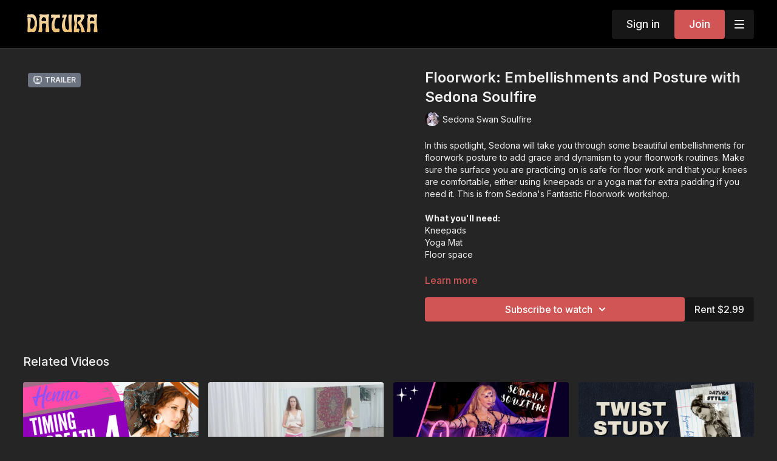

--- FILE ---
content_type: text/html; charset=utf-8
request_url: https://daturaonline.com/programs/floorwork-embellishments-and-posture-with-sedona-soulfire
body_size: 110156
content:
<!DOCTYPE html>
<html lang="en" class="h-full">
  <head>
    <meta name="csrf-param" content="authenticity_token" />
<meta name="csrf-token" content="OMAXyQEvdOiGFW8K5QGY2DU4GZbtDV81CARenNCd0CyDHreCCWMG8qYJO9fT4UXXOodV5toVqcbmH5a2XJm93Q" />
    <meta charset="utf-8">
<script type="text/javascript">window.NREUM||(NREUM={});NREUM.info={"beacon":"bam.nr-data.net","errorBeacon":"bam.nr-data.net","licenseKey":"NRJS-76a079092d7e7822b1b","applicationID":"522494065","transactionName":"c1gNEEJcVVgHQ01AQl9FBgJCXFdATUEQXFFCVg4XH0BRWxU=","queueTime":0,"applicationTime":151,"agent":""}</script>
<script type="text/javascript">(window.NREUM||(NREUM={})).init={privacy:{cookies_enabled:true},ajax:{deny_list:["bam.nr-data.net"]},feature_flags:["soft_nav"],distributed_tracing:{enabled:true}};(window.NREUM||(NREUM={})).loader_config={agentID:"601537969",accountID:"6520289",trustKey:"6520289",xpid:"UgMFUVRbARAFVlNWDgUHUFE=",licenseKey:"NRJS-76a079092d7e7822b1b",applicationID:"522494065",browserID:"601537969"};;/*! For license information please see nr-loader-spa-1.308.0.min.js.LICENSE.txt */
(()=>{var e,t,r={384:(e,t,r)=>{"use strict";r.d(t,{NT:()=>a,US:()=>u,Zm:()=>o,bQ:()=>d,dV:()=>c,pV:()=>l});var n=r(6154),i=r(1863),s=r(1910);const a={beacon:"bam.nr-data.net",errorBeacon:"bam.nr-data.net"};function o(){return n.gm.NREUM||(n.gm.NREUM={}),void 0===n.gm.newrelic&&(n.gm.newrelic=n.gm.NREUM),n.gm.NREUM}function c(){let e=o();return e.o||(e.o={ST:n.gm.setTimeout,SI:n.gm.setImmediate||n.gm.setInterval,CT:n.gm.clearTimeout,XHR:n.gm.XMLHttpRequest,REQ:n.gm.Request,EV:n.gm.Event,PR:n.gm.Promise,MO:n.gm.MutationObserver,FETCH:n.gm.fetch,WS:n.gm.WebSocket},(0,s.i)(...Object.values(e.o))),e}function d(e,t){let r=o();r.initializedAgents??={},t.initializedAt={ms:(0,i.t)(),date:new Date},r.initializedAgents[e]=t}function u(e,t){o()[e]=t}function l(){return function(){let e=o();const t=e.info||{};e.info={beacon:a.beacon,errorBeacon:a.errorBeacon,...t}}(),function(){let e=o();const t=e.init||{};e.init={...t}}(),c(),function(){let e=o();const t=e.loader_config||{};e.loader_config={...t}}(),o()}},782:(e,t,r)=>{"use strict";r.d(t,{T:()=>n});const n=r(860).K7.pageViewTiming},860:(e,t,r)=>{"use strict";r.d(t,{$J:()=>u,K7:()=>c,P3:()=>d,XX:()=>i,Yy:()=>o,df:()=>s,qY:()=>n,v4:()=>a});const n="events",i="jserrors",s="browser/blobs",a="rum",o="browser/logs",c={ajax:"ajax",genericEvents:"generic_events",jserrors:i,logging:"logging",metrics:"metrics",pageAction:"page_action",pageViewEvent:"page_view_event",pageViewTiming:"page_view_timing",sessionReplay:"session_replay",sessionTrace:"session_trace",softNav:"soft_navigations",spa:"spa"},d={[c.pageViewEvent]:1,[c.pageViewTiming]:2,[c.metrics]:3,[c.jserrors]:4,[c.spa]:5,[c.ajax]:6,[c.sessionTrace]:7,[c.softNav]:8,[c.sessionReplay]:9,[c.logging]:10,[c.genericEvents]:11},u={[c.pageViewEvent]:a,[c.pageViewTiming]:n,[c.ajax]:n,[c.spa]:n,[c.softNav]:n,[c.metrics]:i,[c.jserrors]:i,[c.sessionTrace]:s,[c.sessionReplay]:s,[c.logging]:o,[c.genericEvents]:"ins"}},944:(e,t,r)=>{"use strict";r.d(t,{R:()=>i});var n=r(3241);function i(e,t){"function"==typeof console.debug&&(console.debug("New Relic Warning: https://github.com/newrelic/newrelic-browser-agent/blob/main/docs/warning-codes.md#".concat(e),t),(0,n.W)({agentIdentifier:null,drained:null,type:"data",name:"warn",feature:"warn",data:{code:e,secondary:t}}))}},993:(e,t,r)=>{"use strict";r.d(t,{A$:()=>s,ET:()=>a,TZ:()=>o,p_:()=>i});var n=r(860);const i={ERROR:"ERROR",WARN:"WARN",INFO:"INFO",DEBUG:"DEBUG",TRACE:"TRACE"},s={OFF:0,ERROR:1,WARN:2,INFO:3,DEBUG:4,TRACE:5},a="log",o=n.K7.logging},1541:(e,t,r)=>{"use strict";r.d(t,{U:()=>i,f:()=>n});const n={MFE:"MFE",BA:"BA"};function i(e,t){if(2!==t?.harvestEndpointVersion)return{};const r=t.agentRef.runtime.appMetadata.agents[0].entityGuid;return e?{"source.id":e.id,"source.name":e.name,"source.type":e.type,"parent.id":e.parent?.id||r,"parent.type":e.parent?.type||n.BA}:{"entity.guid":r,appId:t.agentRef.info.applicationID}}},1687:(e,t,r)=>{"use strict";r.d(t,{Ak:()=>d,Ze:()=>h,x3:()=>u});var n=r(3241),i=r(7836),s=r(3606),a=r(860),o=r(2646);const c={};function d(e,t){const r={staged:!1,priority:a.P3[t]||0};l(e),c[e].get(t)||c[e].set(t,r)}function u(e,t){e&&c[e]&&(c[e].get(t)&&c[e].delete(t),p(e,t,!1),c[e].size&&f(e))}function l(e){if(!e)throw new Error("agentIdentifier required");c[e]||(c[e]=new Map)}function h(e="",t="feature",r=!1){if(l(e),!e||!c[e].get(t)||r)return p(e,t);c[e].get(t).staged=!0,f(e)}function f(e){const t=Array.from(c[e]);t.every(([e,t])=>t.staged)&&(t.sort((e,t)=>e[1].priority-t[1].priority),t.forEach(([t])=>{c[e].delete(t),p(e,t)}))}function p(e,t,r=!0){const a=e?i.ee.get(e):i.ee,c=s.i.handlers;if(!a.aborted&&a.backlog&&c){if((0,n.W)({agentIdentifier:e,type:"lifecycle",name:"drain",feature:t}),r){const e=a.backlog[t],r=c[t];if(r){for(let t=0;e&&t<e.length;++t)g(e[t],r);Object.entries(r).forEach(([e,t])=>{Object.values(t||{}).forEach(t=>{t[0]?.on&&t[0]?.context()instanceof o.y&&t[0].on(e,t[1])})})}}a.isolatedBacklog||delete c[t],a.backlog[t]=null,a.emit("drain-"+t,[])}}function g(e,t){var r=e[1];Object.values(t[r]||{}).forEach(t=>{var r=e[0];if(t[0]===r){var n=t[1],i=e[3],s=e[2];n.apply(i,s)}})}},1738:(e,t,r)=>{"use strict";r.d(t,{U:()=>f,Y:()=>h});var n=r(3241),i=r(9908),s=r(1863),a=r(944),o=r(5701),c=r(3969),d=r(8362),u=r(860),l=r(4261);function h(e,t,r,s){const h=s||r;!h||h[e]&&h[e]!==d.d.prototype[e]||(h[e]=function(){(0,i.p)(c.xV,["API/"+e+"/called"],void 0,u.K7.metrics,r.ee),(0,n.W)({agentIdentifier:r.agentIdentifier,drained:!!o.B?.[r.agentIdentifier],type:"data",name:"api",feature:l.Pl+e,data:{}});try{return t.apply(this,arguments)}catch(e){(0,a.R)(23,e)}})}function f(e,t,r,n,a){const o=e.info;null===r?delete o.jsAttributes[t]:o.jsAttributes[t]=r,(a||null===r)&&(0,i.p)(l.Pl+n,[(0,s.t)(),t,r],void 0,"session",e.ee)}},1741:(e,t,r)=>{"use strict";r.d(t,{W:()=>s});var n=r(944),i=r(4261);class s{#e(e,...t){if(this[e]!==s.prototype[e])return this[e](...t);(0,n.R)(35,e)}addPageAction(e,t){return this.#e(i.hG,e,t)}register(e){return this.#e(i.eY,e)}recordCustomEvent(e,t){return this.#e(i.fF,e,t)}setPageViewName(e,t){return this.#e(i.Fw,e,t)}setCustomAttribute(e,t,r){return this.#e(i.cD,e,t,r)}noticeError(e,t){return this.#e(i.o5,e,t)}setUserId(e,t=!1){return this.#e(i.Dl,e,t)}setApplicationVersion(e){return this.#e(i.nb,e)}setErrorHandler(e){return this.#e(i.bt,e)}addRelease(e,t){return this.#e(i.k6,e,t)}log(e,t){return this.#e(i.$9,e,t)}start(){return this.#e(i.d3)}finished(e){return this.#e(i.BL,e)}recordReplay(){return this.#e(i.CH)}pauseReplay(){return this.#e(i.Tb)}addToTrace(e){return this.#e(i.U2,e)}setCurrentRouteName(e){return this.#e(i.PA,e)}interaction(e){return this.#e(i.dT,e)}wrapLogger(e,t,r){return this.#e(i.Wb,e,t,r)}measure(e,t){return this.#e(i.V1,e,t)}consent(e){return this.#e(i.Pv,e)}}},1863:(e,t,r)=>{"use strict";function n(){return Math.floor(performance.now())}r.d(t,{t:()=>n})},1910:(e,t,r)=>{"use strict";r.d(t,{i:()=>s});var n=r(944);const i=new Map;function s(...e){return e.every(e=>{if(i.has(e))return i.get(e);const t="function"==typeof e?e.toString():"",r=t.includes("[native code]"),s=t.includes("nrWrapper");return r||s||(0,n.R)(64,e?.name||t),i.set(e,r),r})}},2555:(e,t,r)=>{"use strict";r.d(t,{D:()=>o,f:()=>a});var n=r(384),i=r(8122);const s={beacon:n.NT.beacon,errorBeacon:n.NT.errorBeacon,licenseKey:void 0,applicationID:void 0,sa:void 0,queueTime:void 0,applicationTime:void 0,ttGuid:void 0,user:void 0,account:void 0,product:void 0,extra:void 0,jsAttributes:{},userAttributes:void 0,atts:void 0,transactionName:void 0,tNamePlain:void 0};function a(e){try{return!!e.licenseKey&&!!e.errorBeacon&&!!e.applicationID}catch(e){return!1}}const o=e=>(0,i.a)(e,s)},2614:(e,t,r)=>{"use strict";r.d(t,{BB:()=>a,H3:()=>n,g:()=>d,iL:()=>c,tS:()=>o,uh:()=>i,wk:()=>s});const n="NRBA",i="SESSION",s=144e5,a=18e5,o={STARTED:"session-started",PAUSE:"session-pause",RESET:"session-reset",RESUME:"session-resume",UPDATE:"session-update"},c={SAME_TAB:"same-tab",CROSS_TAB:"cross-tab"},d={OFF:0,FULL:1,ERROR:2}},2646:(e,t,r)=>{"use strict";r.d(t,{y:()=>n});class n{constructor(e){this.contextId=e}}},2843:(e,t,r)=>{"use strict";r.d(t,{G:()=>s,u:()=>i});var n=r(3878);function i(e,t=!1,r,i){(0,n.DD)("visibilitychange",function(){if(t)return void("hidden"===document.visibilityState&&e());e(document.visibilityState)},r,i)}function s(e,t,r){(0,n.sp)("pagehide",e,t,r)}},3241:(e,t,r)=>{"use strict";r.d(t,{W:()=>s});var n=r(6154);const i="newrelic";function s(e={}){try{n.gm.dispatchEvent(new CustomEvent(i,{detail:e}))}catch(e){}}},3304:(e,t,r)=>{"use strict";r.d(t,{A:()=>s});var n=r(7836);const i=()=>{const e=new WeakSet;return(t,r)=>{if("object"==typeof r&&null!==r){if(e.has(r))return;e.add(r)}return r}};function s(e){try{return JSON.stringify(e,i())??""}catch(e){try{n.ee.emit("internal-error",[e])}catch(e){}return""}}},3333:(e,t,r)=>{"use strict";r.d(t,{$v:()=>u,TZ:()=>n,Xh:()=>c,Zp:()=>i,kd:()=>d,mq:()=>o,nf:()=>a,qN:()=>s});const n=r(860).K7.genericEvents,i=["auxclick","click","copy","keydown","paste","scrollend"],s=["focus","blur"],a=4,o=1e3,c=2e3,d=["PageAction","UserAction","BrowserPerformance"],u={RESOURCES:"experimental.resources",REGISTER:"register"}},3434:(e,t,r)=>{"use strict";r.d(t,{Jt:()=>s,YM:()=>d});var n=r(7836),i=r(5607);const s="nr@original:".concat(i.W),a=50;var o=Object.prototype.hasOwnProperty,c=!1;function d(e,t){return e||(e=n.ee),r.inPlace=function(e,t,n,i,s){n||(n="");const a="-"===n.charAt(0);for(let o=0;o<t.length;o++){const c=t[o],d=e[c];l(d)||(e[c]=r(d,a?c+n:n,i,c,s))}},r.flag=s,r;function r(t,r,n,c,d){return l(t)?t:(r||(r=""),nrWrapper[s]=t,function(e,t,r){if(Object.defineProperty&&Object.keys)try{return Object.keys(e).forEach(function(r){Object.defineProperty(t,r,{get:function(){return e[r]},set:function(t){return e[r]=t,t}})}),t}catch(e){u([e],r)}for(var n in e)o.call(e,n)&&(t[n]=e[n])}(t,nrWrapper,e),nrWrapper);function nrWrapper(){var s,o,l,h;let f;try{o=this,s=[...arguments],l="function"==typeof n?n(s,o):n||{}}catch(t){u([t,"",[s,o,c],l],e)}i(r+"start",[s,o,c],l,d);const p=performance.now();let g;try{return h=t.apply(o,s),g=performance.now(),h}catch(e){throw g=performance.now(),i(r+"err",[s,o,e],l,d),f=e,f}finally{const e=g-p,t={start:p,end:g,duration:e,isLongTask:e>=a,methodName:c,thrownError:f};t.isLongTask&&i("long-task",[t,o],l,d),i(r+"end",[s,o,h],l,d)}}}function i(r,n,i,s){if(!c||t){var a=c;c=!0;try{e.emit(r,n,i,t,s)}catch(t){u([t,r,n,i],e)}c=a}}}function u(e,t){t||(t=n.ee);try{t.emit("internal-error",e)}catch(e){}}function l(e){return!(e&&"function"==typeof e&&e.apply&&!e[s])}},3606:(e,t,r)=>{"use strict";r.d(t,{i:()=>s});var n=r(9908);s.on=a;var i=s.handlers={};function s(e,t,r,s){a(s||n.d,i,e,t,r)}function a(e,t,r,i,s){s||(s="feature"),e||(e=n.d);var a=t[s]=t[s]||{};(a[r]=a[r]||[]).push([e,i])}},3738:(e,t,r)=>{"use strict";r.d(t,{He:()=>i,Kp:()=>o,Lc:()=>d,Rz:()=>u,TZ:()=>n,bD:()=>s,d3:()=>a,jx:()=>l,sl:()=>h,uP:()=>c});const n=r(860).K7.sessionTrace,i="bstResource",s="resource",a="-start",o="-end",c="fn"+a,d="fn"+o,u="pushState",l=1e3,h=3e4},3785:(e,t,r)=>{"use strict";r.d(t,{R:()=>c,b:()=>d});var n=r(9908),i=r(1863),s=r(860),a=r(3969),o=r(993);function c(e,t,r={},c=o.p_.INFO,d=!0,u,l=(0,i.t)()){(0,n.p)(a.xV,["API/logging/".concat(c.toLowerCase(),"/called")],void 0,s.K7.metrics,e),(0,n.p)(o.ET,[l,t,r,c,d,u],void 0,s.K7.logging,e)}function d(e){return"string"==typeof e&&Object.values(o.p_).some(t=>t===e.toUpperCase().trim())}},3878:(e,t,r)=>{"use strict";function n(e,t){return{capture:e,passive:!1,signal:t}}function i(e,t,r=!1,i){window.addEventListener(e,t,n(r,i))}function s(e,t,r=!1,i){document.addEventListener(e,t,n(r,i))}r.d(t,{DD:()=>s,jT:()=>n,sp:()=>i})},3962:(e,t,r)=>{"use strict";r.d(t,{AM:()=>a,O2:()=>l,OV:()=>s,Qu:()=>h,TZ:()=>c,ih:()=>f,pP:()=>o,t1:()=>u,tC:()=>i,wD:()=>d});var n=r(860);const i=["click","keydown","submit"],s="popstate",a="api",o="initialPageLoad",c=n.K7.softNav,d=5e3,u=500,l={INITIAL_PAGE_LOAD:"",ROUTE_CHANGE:1,UNSPECIFIED:2},h={INTERACTION:1,AJAX:2,CUSTOM_END:3,CUSTOM_TRACER:4},f={IP:"in progress",PF:"pending finish",FIN:"finished",CAN:"cancelled"}},3969:(e,t,r)=>{"use strict";r.d(t,{TZ:()=>n,XG:()=>o,rs:()=>i,xV:()=>a,z_:()=>s});const n=r(860).K7.metrics,i="sm",s="cm",a="storeSupportabilityMetrics",o="storeEventMetrics"},4234:(e,t,r)=>{"use strict";r.d(t,{W:()=>s});var n=r(7836),i=r(1687);class s{constructor(e,t){this.agentIdentifier=e,this.ee=n.ee.get(e),this.featureName=t,this.blocked=!1}deregisterDrain(){(0,i.x3)(this.agentIdentifier,this.featureName)}}},4261:(e,t,r)=>{"use strict";r.d(t,{$9:()=>u,BL:()=>c,CH:()=>p,Dl:()=>R,Fw:()=>w,PA:()=>v,Pl:()=>n,Pv:()=>A,Tb:()=>h,U2:()=>a,V1:()=>E,Wb:()=>T,bt:()=>y,cD:()=>b,d3:()=>x,dT:()=>d,eY:()=>g,fF:()=>f,hG:()=>s,hw:()=>i,k6:()=>o,nb:()=>m,o5:()=>l});const n="api-",i=n+"ixn-",s="addPageAction",a="addToTrace",o="addRelease",c="finished",d="interaction",u="log",l="noticeError",h="pauseReplay",f="recordCustomEvent",p="recordReplay",g="register",m="setApplicationVersion",v="setCurrentRouteName",b="setCustomAttribute",y="setErrorHandler",w="setPageViewName",R="setUserId",x="start",T="wrapLogger",E="measure",A="consent"},5205:(e,t,r)=>{"use strict";r.d(t,{j:()=>S});var n=r(384),i=r(1741);var s=r(2555),a=r(3333);const o=e=>{if(!e||"string"!=typeof e)return!1;try{document.createDocumentFragment().querySelector(e)}catch{return!1}return!0};var c=r(2614),d=r(944),u=r(8122);const l="[data-nr-mask]",h=e=>(0,u.a)(e,(()=>{const e={feature_flags:[],experimental:{allow_registered_children:!1,resources:!1},mask_selector:"*",block_selector:"[data-nr-block]",mask_input_options:{color:!1,date:!1,"datetime-local":!1,email:!1,month:!1,number:!1,range:!1,search:!1,tel:!1,text:!1,time:!1,url:!1,week:!1,textarea:!1,select:!1,password:!0}};return{ajax:{deny_list:void 0,block_internal:!0,enabled:!0,autoStart:!0},api:{get allow_registered_children(){return e.feature_flags.includes(a.$v.REGISTER)||e.experimental.allow_registered_children},set allow_registered_children(t){e.experimental.allow_registered_children=t},duplicate_registered_data:!1},browser_consent_mode:{enabled:!1},distributed_tracing:{enabled:void 0,exclude_newrelic_header:void 0,cors_use_newrelic_header:void 0,cors_use_tracecontext_headers:void 0,allowed_origins:void 0},get feature_flags(){return e.feature_flags},set feature_flags(t){e.feature_flags=t},generic_events:{enabled:!0,autoStart:!0},harvest:{interval:30},jserrors:{enabled:!0,autoStart:!0},logging:{enabled:!0,autoStart:!0},metrics:{enabled:!0,autoStart:!0},obfuscate:void 0,page_action:{enabled:!0},page_view_event:{enabled:!0,autoStart:!0},page_view_timing:{enabled:!0,autoStart:!0},performance:{capture_marks:!1,capture_measures:!1,capture_detail:!0,resources:{get enabled(){return e.feature_flags.includes(a.$v.RESOURCES)||e.experimental.resources},set enabled(t){e.experimental.resources=t},asset_types:[],first_party_domains:[],ignore_newrelic:!0}},privacy:{cookies_enabled:!0},proxy:{assets:void 0,beacon:void 0},session:{expiresMs:c.wk,inactiveMs:c.BB},session_replay:{autoStart:!0,enabled:!1,preload:!1,sampling_rate:10,error_sampling_rate:100,collect_fonts:!1,inline_images:!1,fix_stylesheets:!0,mask_all_inputs:!0,get mask_text_selector(){return e.mask_selector},set mask_text_selector(t){o(t)?e.mask_selector="".concat(t,",").concat(l):""===t||null===t?e.mask_selector=l:(0,d.R)(5,t)},get block_class(){return"nr-block"},get ignore_class(){return"nr-ignore"},get mask_text_class(){return"nr-mask"},get block_selector(){return e.block_selector},set block_selector(t){o(t)?e.block_selector+=",".concat(t):""!==t&&(0,d.R)(6,t)},get mask_input_options(){return e.mask_input_options},set mask_input_options(t){t&&"object"==typeof t?e.mask_input_options={...t,password:!0}:(0,d.R)(7,t)}},session_trace:{enabled:!0,autoStart:!0},soft_navigations:{enabled:!0,autoStart:!0},spa:{enabled:!0,autoStart:!0},ssl:void 0,user_actions:{enabled:!0,elementAttributes:["id","className","tagName","type"]}}})());var f=r(6154),p=r(9324);let g=0;const m={buildEnv:p.F3,distMethod:p.Xs,version:p.xv,originTime:f.WN},v={consented:!1},b={appMetadata:{},get consented(){return this.session?.state?.consent||v.consented},set consented(e){v.consented=e},customTransaction:void 0,denyList:void 0,disabled:!1,harvester:void 0,isolatedBacklog:!1,isRecording:!1,loaderType:void 0,maxBytes:3e4,obfuscator:void 0,onerror:void 0,ptid:void 0,releaseIds:{},session:void 0,timeKeeper:void 0,registeredEntities:[],jsAttributesMetadata:{bytes:0},get harvestCount(){return++g}},y=e=>{const t=(0,u.a)(e,b),r=Object.keys(m).reduce((e,t)=>(e[t]={value:m[t],writable:!1,configurable:!0,enumerable:!0},e),{});return Object.defineProperties(t,r)};var w=r(5701);const R=e=>{const t=e.startsWith("http");e+="/",r.p=t?e:"https://"+e};var x=r(7836),T=r(3241);const E={accountID:void 0,trustKey:void 0,agentID:void 0,licenseKey:void 0,applicationID:void 0,xpid:void 0},A=e=>(0,u.a)(e,E),_=new Set;function S(e,t={},r,a){let{init:o,info:c,loader_config:d,runtime:u={},exposed:l=!0}=t;if(!c){const e=(0,n.pV)();o=e.init,c=e.info,d=e.loader_config}e.init=h(o||{}),e.loader_config=A(d||{}),c.jsAttributes??={},f.bv&&(c.jsAttributes.isWorker=!0),e.info=(0,s.D)(c);const p=e.init,g=[c.beacon,c.errorBeacon];_.has(e.agentIdentifier)||(p.proxy.assets&&(R(p.proxy.assets),g.push(p.proxy.assets)),p.proxy.beacon&&g.push(p.proxy.beacon),e.beacons=[...g],function(e){const t=(0,n.pV)();Object.getOwnPropertyNames(i.W.prototype).forEach(r=>{const n=i.W.prototype[r];if("function"!=typeof n||"constructor"===n)return;let s=t[r];e[r]&&!1!==e.exposed&&"micro-agent"!==e.runtime?.loaderType&&(t[r]=(...t)=>{const n=e[r](...t);return s?s(...t):n})})}(e),(0,n.US)("activatedFeatures",w.B)),u.denyList=[...p.ajax.deny_list||[],...p.ajax.block_internal?g:[]],u.ptid=e.agentIdentifier,u.loaderType=r,e.runtime=y(u),_.has(e.agentIdentifier)||(e.ee=x.ee.get(e.agentIdentifier),e.exposed=l,(0,T.W)({agentIdentifier:e.agentIdentifier,drained:!!w.B?.[e.agentIdentifier],type:"lifecycle",name:"initialize",feature:void 0,data:e.config})),_.add(e.agentIdentifier)}},5270:(e,t,r)=>{"use strict";r.d(t,{Aw:()=>a,SR:()=>s,rF:()=>o});var n=r(384),i=r(7767);function s(e){return!!(0,n.dV)().o.MO&&(0,i.V)(e)&&!0===e?.session_trace.enabled}function a(e){return!0===e?.session_replay.preload&&s(e)}function o(e,t){try{if("string"==typeof t?.type){if("password"===t.type.toLowerCase())return"*".repeat(e?.length||0);if(void 0!==t?.dataset?.nrUnmask||t?.classList?.contains("nr-unmask"))return e}}catch(e){}return"string"==typeof e?e.replace(/[\S]/g,"*"):"*".repeat(e?.length||0)}},5289:(e,t,r)=>{"use strict";r.d(t,{GG:()=>a,Qr:()=>c,sB:()=>o});var n=r(3878),i=r(6389);function s(){return"undefined"==typeof document||"complete"===document.readyState}function a(e,t){if(s())return e();const r=(0,i.J)(e),a=setInterval(()=>{s()&&(clearInterval(a),r())},500);(0,n.sp)("load",r,t)}function o(e){if(s())return e();(0,n.DD)("DOMContentLoaded",e)}function c(e){if(s())return e();(0,n.sp)("popstate",e)}},5607:(e,t,r)=>{"use strict";r.d(t,{W:()=>n});const n=(0,r(9566).bz)()},5701:(e,t,r)=>{"use strict";r.d(t,{B:()=>s,t:()=>a});var n=r(3241);const i=new Set,s={};function a(e,t){const r=t.agentIdentifier;s[r]??={},e&&"object"==typeof e&&(i.has(r)||(t.ee.emit("rumresp",[e]),s[r]=e,i.add(r),(0,n.W)({agentIdentifier:r,loaded:!0,drained:!0,type:"lifecycle",name:"load",feature:void 0,data:e})))}},6154:(e,t,r)=>{"use strict";r.d(t,{OF:()=>d,RI:()=>i,WN:()=>h,bv:()=>s,eN:()=>f,gm:()=>a,lR:()=>l,m:()=>c,mw:()=>o,sb:()=>u});var n=r(1863);const i="undefined"!=typeof window&&!!window.document,s="undefined"!=typeof WorkerGlobalScope&&("undefined"!=typeof self&&self instanceof WorkerGlobalScope&&self.navigator instanceof WorkerNavigator||"undefined"!=typeof globalThis&&globalThis instanceof WorkerGlobalScope&&globalThis.navigator instanceof WorkerNavigator),a=i?window:"undefined"!=typeof WorkerGlobalScope&&("undefined"!=typeof self&&self instanceof WorkerGlobalScope&&self||"undefined"!=typeof globalThis&&globalThis instanceof WorkerGlobalScope&&globalThis),o=Boolean("hidden"===a?.document?.visibilityState),c=""+a?.location,d=/iPad|iPhone|iPod/.test(a.navigator?.userAgent),u=d&&"undefined"==typeof SharedWorker,l=(()=>{const e=a.navigator?.userAgent?.match(/Firefox[/\s](\d+\.\d+)/);return Array.isArray(e)&&e.length>=2?+e[1]:0})(),h=Date.now()-(0,n.t)(),f=()=>"undefined"!=typeof PerformanceNavigationTiming&&a?.performance?.getEntriesByType("navigation")?.[0]?.responseStart},6344:(e,t,r)=>{"use strict";r.d(t,{BB:()=>u,Qb:()=>l,TZ:()=>i,Ug:()=>a,Vh:()=>s,_s:()=>o,bc:()=>d,yP:()=>c});var n=r(2614);const i=r(860).K7.sessionReplay,s="errorDuringReplay",a=.12,o={DomContentLoaded:0,Load:1,FullSnapshot:2,IncrementalSnapshot:3,Meta:4,Custom:5},c={[n.g.ERROR]:15e3,[n.g.FULL]:3e5,[n.g.OFF]:0},d={RESET:{message:"Session was reset",sm:"Reset"},IMPORT:{message:"Recorder failed to import",sm:"Import"},TOO_MANY:{message:"429: Too Many Requests",sm:"Too-Many"},TOO_BIG:{message:"Payload was too large",sm:"Too-Big"},CROSS_TAB:{message:"Session Entity was set to OFF on another tab",sm:"Cross-Tab"},ENTITLEMENTS:{message:"Session Replay is not allowed and will not be started",sm:"Entitlement"}},u=5e3,l={API:"api",RESUME:"resume",SWITCH_TO_FULL:"switchToFull",INITIALIZE:"initialize",PRELOAD:"preload"}},6389:(e,t,r)=>{"use strict";function n(e,t=500,r={}){const n=r?.leading||!1;let i;return(...r)=>{n&&void 0===i&&(e.apply(this,r),i=setTimeout(()=>{i=clearTimeout(i)},t)),n||(clearTimeout(i),i=setTimeout(()=>{e.apply(this,r)},t))}}function i(e){let t=!1;return(...r)=>{t||(t=!0,e.apply(this,r))}}r.d(t,{J:()=>i,s:()=>n})},6630:(e,t,r)=>{"use strict";r.d(t,{T:()=>n});const n=r(860).K7.pageViewEvent},6774:(e,t,r)=>{"use strict";r.d(t,{T:()=>n});const n=r(860).K7.jserrors},7295:(e,t,r)=>{"use strict";r.d(t,{Xv:()=>a,gX:()=>i,iW:()=>s});var n=[];function i(e){if(!e||s(e))return!1;if(0===n.length)return!0;if("*"===n[0].hostname)return!1;for(var t=0;t<n.length;t++){var r=n[t];if(r.hostname.test(e.hostname)&&r.pathname.test(e.pathname))return!1}return!0}function s(e){return void 0===e.hostname}function a(e){if(n=[],e&&e.length)for(var t=0;t<e.length;t++){let r=e[t];if(!r)continue;if("*"===r)return void(n=[{hostname:"*"}]);0===r.indexOf("http://")?r=r.substring(7):0===r.indexOf("https://")&&(r=r.substring(8));const i=r.indexOf("/");let s,a;i>0?(s=r.substring(0,i),a=r.substring(i)):(s=r,a="*");let[c]=s.split(":");n.push({hostname:o(c),pathname:o(a,!0)})}}function o(e,t=!1){const r=e.replace(/[.+?^${}()|[\]\\]/g,e=>"\\"+e).replace(/\*/g,".*?");return new RegExp((t?"^":"")+r+"$")}},7485:(e,t,r)=>{"use strict";r.d(t,{D:()=>i});var n=r(6154);function i(e){if(0===(e||"").indexOf("data:"))return{protocol:"data"};try{const t=new URL(e,location.href),r={port:t.port,hostname:t.hostname,pathname:t.pathname,search:t.search,protocol:t.protocol.slice(0,t.protocol.indexOf(":")),sameOrigin:t.protocol===n.gm?.location?.protocol&&t.host===n.gm?.location?.host};return r.port&&""!==r.port||("http:"===t.protocol&&(r.port="80"),"https:"===t.protocol&&(r.port="443")),r.pathname&&""!==r.pathname?r.pathname.startsWith("/")||(r.pathname="/".concat(r.pathname)):r.pathname="/",r}catch(e){return{}}}},7699:(e,t,r)=>{"use strict";r.d(t,{It:()=>s,KC:()=>o,No:()=>i,qh:()=>a});var n=r(860);const i=16e3,s=1e6,a="SESSION_ERROR",o={[n.K7.logging]:!0,[n.K7.genericEvents]:!1,[n.K7.jserrors]:!1,[n.K7.ajax]:!1}},7767:(e,t,r)=>{"use strict";r.d(t,{V:()=>i});var n=r(6154);const i=e=>n.RI&&!0===e?.privacy.cookies_enabled},7836:(e,t,r)=>{"use strict";r.d(t,{P:()=>o,ee:()=>c});var n=r(384),i=r(8990),s=r(2646),a=r(5607);const o="nr@context:".concat(a.W),c=function e(t,r){var n={},a={},u={},l=!1;try{l=16===r.length&&d.initializedAgents?.[r]?.runtime.isolatedBacklog}catch(e){}var h={on:p,addEventListener:p,removeEventListener:function(e,t){var r=n[e];if(!r)return;for(var i=0;i<r.length;i++)r[i]===t&&r.splice(i,1)},emit:function(e,r,n,i,s){!1!==s&&(s=!0);if(c.aborted&&!i)return;t&&s&&t.emit(e,r,n);var o=f(n);g(e).forEach(e=>{e.apply(o,r)});var d=v()[a[e]];d&&d.push([h,e,r,o]);return o},get:m,listeners:g,context:f,buffer:function(e,t){const r=v();if(t=t||"feature",h.aborted)return;Object.entries(e||{}).forEach(([e,n])=>{a[n]=t,t in r||(r[t]=[])})},abort:function(){h._aborted=!0,Object.keys(h.backlog).forEach(e=>{delete h.backlog[e]})},isBuffering:function(e){return!!v()[a[e]]},debugId:r,backlog:l?{}:t&&"object"==typeof t.backlog?t.backlog:{},isolatedBacklog:l};return Object.defineProperty(h,"aborted",{get:()=>{let e=h._aborted||!1;return e||(t&&(e=t.aborted),e)}}),h;function f(e){return e&&e instanceof s.y?e:e?(0,i.I)(e,o,()=>new s.y(o)):new s.y(o)}function p(e,t){n[e]=g(e).concat(t)}function g(e){return n[e]||[]}function m(t){return u[t]=u[t]||e(h,t)}function v(){return h.backlog}}(void 0,"globalEE"),d=(0,n.Zm)();d.ee||(d.ee=c)},8122:(e,t,r)=>{"use strict";r.d(t,{a:()=>i});var n=r(944);function i(e,t){try{if(!e||"object"!=typeof e)return(0,n.R)(3);if(!t||"object"!=typeof t)return(0,n.R)(4);const r=Object.create(Object.getPrototypeOf(t),Object.getOwnPropertyDescriptors(t)),s=0===Object.keys(r).length?e:r;for(let a in s)if(void 0!==e[a])try{if(null===e[a]){r[a]=null;continue}Array.isArray(e[a])&&Array.isArray(t[a])?r[a]=Array.from(new Set([...e[a],...t[a]])):"object"==typeof e[a]&&"object"==typeof t[a]?r[a]=i(e[a],t[a]):r[a]=e[a]}catch(e){r[a]||(0,n.R)(1,e)}return r}catch(e){(0,n.R)(2,e)}}},8139:(e,t,r)=>{"use strict";r.d(t,{u:()=>h});var n=r(7836),i=r(3434),s=r(8990),a=r(6154);const o={},c=a.gm.XMLHttpRequest,d="addEventListener",u="removeEventListener",l="nr@wrapped:".concat(n.P);function h(e){var t=function(e){return(e||n.ee).get("events")}(e);if(o[t.debugId]++)return t;o[t.debugId]=1;var r=(0,i.YM)(t,!0);function h(e){r.inPlace(e,[d,u],"-",p)}function p(e,t){return e[1]}return"getPrototypeOf"in Object&&(a.RI&&f(document,h),c&&f(c.prototype,h),f(a.gm,h)),t.on(d+"-start",function(e,t){var n=e[1];if(null!==n&&("function"==typeof n||"object"==typeof n)&&"newrelic"!==e[0]){var i=(0,s.I)(n,l,function(){var e={object:function(){if("function"!=typeof n.handleEvent)return;return n.handleEvent.apply(n,arguments)},function:n}[typeof n];return e?r(e,"fn-",null,e.name||"anonymous"):n});this.wrapped=e[1]=i}}),t.on(u+"-start",function(e){e[1]=this.wrapped||e[1]}),t}function f(e,t,...r){let n=e;for(;"object"==typeof n&&!Object.prototype.hasOwnProperty.call(n,d);)n=Object.getPrototypeOf(n);n&&t(n,...r)}},8362:(e,t,r)=>{"use strict";r.d(t,{d:()=>s});var n=r(9566),i=r(1741);class s extends i.W{agentIdentifier=(0,n.LA)(16)}},8374:(e,t,r)=>{r.nc=(()=>{try{return document?.currentScript?.nonce}catch(e){}return""})()},8990:(e,t,r)=>{"use strict";r.d(t,{I:()=>i});var n=Object.prototype.hasOwnProperty;function i(e,t,r){if(n.call(e,t))return e[t];var i=r();if(Object.defineProperty&&Object.keys)try{return Object.defineProperty(e,t,{value:i,writable:!0,enumerable:!1}),i}catch(e){}return e[t]=i,i}},9119:(e,t,r)=>{"use strict";r.d(t,{L:()=>s});var n=/([^?#]*)[^#]*(#[^?]*|$).*/,i=/([^?#]*)().*/;function s(e,t){return e?e.replace(t?n:i,"$1$2"):e}},9300:(e,t,r)=>{"use strict";r.d(t,{T:()=>n});const n=r(860).K7.ajax},9324:(e,t,r)=>{"use strict";r.d(t,{AJ:()=>a,F3:()=>i,Xs:()=>s,Yq:()=>o,xv:()=>n});const n="1.308.0",i="PROD",s="CDN",a="@newrelic/rrweb",o="1.0.1"},9566:(e,t,r)=>{"use strict";r.d(t,{LA:()=>o,ZF:()=>c,bz:()=>a,el:()=>d});var n=r(6154);const i="xxxxxxxx-xxxx-4xxx-yxxx-xxxxxxxxxxxx";function s(e,t){return e?15&e[t]:16*Math.random()|0}function a(){const e=n.gm?.crypto||n.gm?.msCrypto;let t,r=0;return e&&e.getRandomValues&&(t=e.getRandomValues(new Uint8Array(30))),i.split("").map(e=>"x"===e?s(t,r++).toString(16):"y"===e?(3&s()|8).toString(16):e).join("")}function o(e){const t=n.gm?.crypto||n.gm?.msCrypto;let r,i=0;t&&t.getRandomValues&&(r=t.getRandomValues(new Uint8Array(e)));const a=[];for(var o=0;o<e;o++)a.push(s(r,i++).toString(16));return a.join("")}function c(){return o(16)}function d(){return o(32)}},9908:(e,t,r)=>{"use strict";r.d(t,{d:()=>n,p:()=>i});var n=r(7836).ee.get("handle");function i(e,t,r,i,s){s?(s.buffer([e],i),s.emit(e,t,r)):(n.buffer([e],i),n.emit(e,t,r))}}},n={};function i(e){var t=n[e];if(void 0!==t)return t.exports;var s=n[e]={exports:{}};return r[e](s,s.exports,i),s.exports}i.m=r,i.d=(e,t)=>{for(var r in t)i.o(t,r)&&!i.o(e,r)&&Object.defineProperty(e,r,{enumerable:!0,get:t[r]})},i.f={},i.e=e=>Promise.all(Object.keys(i.f).reduce((t,r)=>(i.f[r](e,t),t),[])),i.u=e=>({212:"nr-spa-compressor",249:"nr-spa-recorder",478:"nr-spa"}[e]+"-1.308.0.min.js"),i.o=(e,t)=>Object.prototype.hasOwnProperty.call(e,t),e={},t="NRBA-1.308.0.PROD:",i.l=(r,n,s,a)=>{if(e[r])e[r].push(n);else{var o,c;if(void 0!==s)for(var d=document.getElementsByTagName("script"),u=0;u<d.length;u++){var l=d[u];if(l.getAttribute("src")==r||l.getAttribute("data-webpack")==t+s){o=l;break}}if(!o){c=!0;var h={478:"sha512-RSfSVnmHk59T/uIPbdSE0LPeqcEdF4/+XhfJdBuccH5rYMOEZDhFdtnh6X6nJk7hGpzHd9Ujhsy7lZEz/ORYCQ==",249:"sha512-ehJXhmntm85NSqW4MkhfQqmeKFulra3klDyY0OPDUE+sQ3GokHlPh1pmAzuNy//3j4ac6lzIbmXLvGQBMYmrkg==",212:"sha512-B9h4CR46ndKRgMBcK+j67uSR2RCnJfGefU+A7FrgR/k42ovXy5x/MAVFiSvFxuVeEk/pNLgvYGMp1cBSK/G6Fg=="};(o=document.createElement("script")).charset="utf-8",i.nc&&o.setAttribute("nonce",i.nc),o.setAttribute("data-webpack",t+s),o.src=r,0!==o.src.indexOf(window.location.origin+"/")&&(o.crossOrigin="anonymous"),h[a]&&(o.integrity=h[a])}e[r]=[n];var f=(t,n)=>{o.onerror=o.onload=null,clearTimeout(p);var i=e[r];if(delete e[r],o.parentNode&&o.parentNode.removeChild(o),i&&i.forEach(e=>e(n)),t)return t(n)},p=setTimeout(f.bind(null,void 0,{type:"timeout",target:o}),12e4);o.onerror=f.bind(null,o.onerror),o.onload=f.bind(null,o.onload),c&&document.head.appendChild(o)}},i.r=e=>{"undefined"!=typeof Symbol&&Symbol.toStringTag&&Object.defineProperty(e,Symbol.toStringTag,{value:"Module"}),Object.defineProperty(e,"__esModule",{value:!0})},i.p="https://js-agent.newrelic.com/",(()=>{var e={38:0,788:0};i.f.j=(t,r)=>{var n=i.o(e,t)?e[t]:void 0;if(0!==n)if(n)r.push(n[2]);else{var s=new Promise((r,i)=>n=e[t]=[r,i]);r.push(n[2]=s);var a=i.p+i.u(t),o=new Error;i.l(a,r=>{if(i.o(e,t)&&(0!==(n=e[t])&&(e[t]=void 0),n)){var s=r&&("load"===r.type?"missing":r.type),a=r&&r.target&&r.target.src;o.message="Loading chunk "+t+" failed: ("+s+": "+a+")",o.name="ChunkLoadError",o.type=s,o.request=a,n[1](o)}},"chunk-"+t,t)}};var t=(t,r)=>{var n,s,[a,o,c]=r,d=0;if(a.some(t=>0!==e[t])){for(n in o)i.o(o,n)&&(i.m[n]=o[n]);if(c)c(i)}for(t&&t(r);d<a.length;d++)s=a[d],i.o(e,s)&&e[s]&&e[s][0](),e[s]=0},r=self["webpackChunk:NRBA-1.308.0.PROD"]=self["webpackChunk:NRBA-1.308.0.PROD"]||[];r.forEach(t.bind(null,0)),r.push=t.bind(null,r.push.bind(r))})(),(()=>{"use strict";i(8374);var e=i(8362),t=i(860);const r=Object.values(t.K7);var n=i(5205);var s=i(9908),a=i(1863),o=i(4261),c=i(1738);var d=i(1687),u=i(4234),l=i(5289),h=i(6154),f=i(944),p=i(5270),g=i(7767),m=i(6389),v=i(7699);class b extends u.W{constructor(e,t){super(e.agentIdentifier,t),this.agentRef=e,this.abortHandler=void 0,this.featAggregate=void 0,this.loadedSuccessfully=void 0,this.onAggregateImported=new Promise(e=>{this.loadedSuccessfully=e}),this.deferred=Promise.resolve(),!1===e.init[this.featureName].autoStart?this.deferred=new Promise((t,r)=>{this.ee.on("manual-start-all",(0,m.J)(()=>{(0,d.Ak)(e.agentIdentifier,this.featureName),t()}))}):(0,d.Ak)(e.agentIdentifier,t)}importAggregator(e,t,r={}){if(this.featAggregate)return;const n=async()=>{let n;await this.deferred;try{if((0,g.V)(e.init)){const{setupAgentSession:t}=await i.e(478).then(i.bind(i,8766));n=t(e)}}catch(e){(0,f.R)(20,e),this.ee.emit("internal-error",[e]),(0,s.p)(v.qh,[e],void 0,this.featureName,this.ee)}try{if(!this.#t(this.featureName,n,e.init))return(0,d.Ze)(this.agentIdentifier,this.featureName),void this.loadedSuccessfully(!1);const{Aggregate:i}=await t();this.featAggregate=new i(e,r),e.runtime.harvester.initializedAggregates.push(this.featAggregate),this.loadedSuccessfully(!0)}catch(e){(0,f.R)(34,e),this.abortHandler?.(),(0,d.Ze)(this.agentIdentifier,this.featureName,!0),this.loadedSuccessfully(!1),this.ee&&this.ee.abort()}};h.RI?(0,l.GG)(()=>n(),!0):n()}#t(e,r,n){if(this.blocked)return!1;switch(e){case t.K7.sessionReplay:return(0,p.SR)(n)&&!!r;case t.K7.sessionTrace:return!!r;default:return!0}}}var y=i(6630),w=i(2614),R=i(3241);class x extends b{static featureName=y.T;constructor(e){var t;super(e,y.T),this.setupInspectionEvents(e.agentIdentifier),t=e,(0,c.Y)(o.Fw,function(e,r){"string"==typeof e&&("/"!==e.charAt(0)&&(e="/"+e),t.runtime.customTransaction=(r||"http://custom.transaction")+e,(0,s.p)(o.Pl+o.Fw,[(0,a.t)()],void 0,void 0,t.ee))},t),this.importAggregator(e,()=>i.e(478).then(i.bind(i,2467)))}setupInspectionEvents(e){const t=(t,r)=>{t&&(0,R.W)({agentIdentifier:e,timeStamp:t.timeStamp,loaded:"complete"===t.target.readyState,type:"window",name:r,data:t.target.location+""})};(0,l.sB)(e=>{t(e,"DOMContentLoaded")}),(0,l.GG)(e=>{t(e,"load")}),(0,l.Qr)(e=>{t(e,"navigate")}),this.ee.on(w.tS.UPDATE,(t,r)=>{(0,R.W)({agentIdentifier:e,type:"lifecycle",name:"session",data:r})})}}var T=i(384);class E extends e.d{constructor(e){var t;(super(),h.gm)?(this.features={},(0,T.bQ)(this.agentIdentifier,this),this.desiredFeatures=new Set(e.features||[]),this.desiredFeatures.add(x),(0,n.j)(this,e,e.loaderType||"agent"),t=this,(0,c.Y)(o.cD,function(e,r,n=!1){if("string"==typeof e){if(["string","number","boolean"].includes(typeof r)||null===r)return(0,c.U)(t,e,r,o.cD,n);(0,f.R)(40,typeof r)}else(0,f.R)(39,typeof e)},t),function(e){(0,c.Y)(o.Dl,function(t,r=!1){if("string"!=typeof t&&null!==t)return void(0,f.R)(41,typeof t);const n=e.info.jsAttributes["enduser.id"];r&&null!=n&&n!==t?(0,s.p)(o.Pl+"setUserIdAndResetSession",[t],void 0,"session",e.ee):(0,c.U)(e,"enduser.id",t,o.Dl,!0)},e)}(this),function(e){(0,c.Y)(o.nb,function(t){if("string"==typeof t||null===t)return(0,c.U)(e,"application.version",t,o.nb,!1);(0,f.R)(42,typeof t)},e)}(this),function(e){(0,c.Y)(o.d3,function(){e.ee.emit("manual-start-all")},e)}(this),function(e){(0,c.Y)(o.Pv,function(t=!0){if("boolean"==typeof t){if((0,s.p)(o.Pl+o.Pv,[t],void 0,"session",e.ee),e.runtime.consented=t,t){const t=e.features.page_view_event;t.onAggregateImported.then(e=>{const r=t.featAggregate;e&&!r.sentRum&&r.sendRum()})}}else(0,f.R)(65,typeof t)},e)}(this),this.run()):(0,f.R)(21)}get config(){return{info:this.info,init:this.init,loader_config:this.loader_config,runtime:this.runtime}}get api(){return this}run(){try{const e=function(e){const t={};return r.forEach(r=>{t[r]=!!e[r]?.enabled}),t}(this.init),n=[...this.desiredFeatures];n.sort((e,r)=>t.P3[e.featureName]-t.P3[r.featureName]),n.forEach(r=>{if(!e[r.featureName]&&r.featureName!==t.K7.pageViewEvent)return;if(r.featureName===t.K7.spa)return void(0,f.R)(67);const n=function(e){switch(e){case t.K7.ajax:return[t.K7.jserrors];case t.K7.sessionTrace:return[t.K7.ajax,t.K7.pageViewEvent];case t.K7.sessionReplay:return[t.K7.sessionTrace];case t.K7.pageViewTiming:return[t.K7.pageViewEvent];default:return[]}}(r.featureName).filter(e=>!(e in this.features));n.length>0&&(0,f.R)(36,{targetFeature:r.featureName,missingDependencies:n}),this.features[r.featureName]=new r(this)})}catch(e){(0,f.R)(22,e);for(const e in this.features)this.features[e].abortHandler?.();const t=(0,T.Zm)();delete t.initializedAgents[this.agentIdentifier]?.features,delete this.sharedAggregator;return t.ee.get(this.agentIdentifier).abort(),!1}}}var A=i(2843),_=i(782);class S extends b{static featureName=_.T;constructor(e){super(e,_.T),h.RI&&((0,A.u)(()=>(0,s.p)("docHidden",[(0,a.t)()],void 0,_.T,this.ee),!0),(0,A.G)(()=>(0,s.p)("winPagehide",[(0,a.t)()],void 0,_.T,this.ee)),this.importAggregator(e,()=>i.e(478).then(i.bind(i,9917))))}}var O=i(3969);class I extends b{static featureName=O.TZ;constructor(e){super(e,O.TZ),h.RI&&document.addEventListener("securitypolicyviolation",e=>{(0,s.p)(O.xV,["Generic/CSPViolation/Detected"],void 0,this.featureName,this.ee)}),this.importAggregator(e,()=>i.e(478).then(i.bind(i,6555)))}}var N=i(6774),P=i(3878),k=i(3304);class D{constructor(e,t,r,n,i){this.name="UncaughtError",this.message="string"==typeof e?e:(0,k.A)(e),this.sourceURL=t,this.line=r,this.column=n,this.__newrelic=i}}function C(e){return M(e)?e:new D(void 0!==e?.message?e.message:e,e?.filename||e?.sourceURL,e?.lineno||e?.line,e?.colno||e?.col,e?.__newrelic,e?.cause)}function j(e){const t="Unhandled Promise Rejection: ";if(!e?.reason)return;if(M(e.reason)){try{e.reason.message.startsWith(t)||(e.reason.message=t+e.reason.message)}catch(e){}return C(e.reason)}const r=C(e.reason);return(r.message||"").startsWith(t)||(r.message=t+r.message),r}function L(e){if(e.error instanceof SyntaxError&&!/:\d+$/.test(e.error.stack?.trim())){const t=new D(e.message,e.filename,e.lineno,e.colno,e.error.__newrelic,e.cause);return t.name=SyntaxError.name,t}return M(e.error)?e.error:C(e)}function M(e){return e instanceof Error&&!!e.stack}function H(e,r,n,i,o=(0,a.t)()){"string"==typeof e&&(e=new Error(e)),(0,s.p)("err",[e,o,!1,r,n.runtime.isRecording,void 0,i],void 0,t.K7.jserrors,n.ee),(0,s.p)("uaErr",[],void 0,t.K7.genericEvents,n.ee)}var B=i(1541),K=i(993),W=i(3785);function U(e,{customAttributes:t={},level:r=K.p_.INFO}={},n,i,s=(0,a.t)()){(0,W.R)(n.ee,e,t,r,!1,i,s)}function F(e,r,n,i,c=(0,a.t)()){(0,s.p)(o.Pl+o.hG,[c,e,r,i],void 0,t.K7.genericEvents,n.ee)}function V(e,r,n,i,c=(0,a.t)()){const{start:d,end:u,customAttributes:l}=r||{},h={customAttributes:l||{}};if("object"!=typeof h.customAttributes||"string"!=typeof e||0===e.length)return void(0,f.R)(57);const p=(e,t)=>null==e?t:"number"==typeof e?e:e instanceof PerformanceMark?e.startTime:Number.NaN;if(h.start=p(d,0),h.end=p(u,c),Number.isNaN(h.start)||Number.isNaN(h.end))(0,f.R)(57);else{if(h.duration=h.end-h.start,!(h.duration<0))return(0,s.p)(o.Pl+o.V1,[h,e,i],void 0,t.K7.genericEvents,n.ee),h;(0,f.R)(58)}}function G(e,r={},n,i,c=(0,a.t)()){(0,s.p)(o.Pl+o.fF,[c,e,r,i],void 0,t.K7.genericEvents,n.ee)}function z(e){(0,c.Y)(o.eY,function(t){return Y(e,t)},e)}function Y(e,r,n){(0,f.R)(54,"newrelic.register"),r||={},r.type=B.f.MFE,r.licenseKey||=e.info.licenseKey,r.blocked=!1,r.parent=n||{},Array.isArray(r.tags)||(r.tags=[]);const i={};r.tags.forEach(e=>{"name"!==e&&"id"!==e&&(i["source.".concat(e)]=!0)}),r.isolated??=!0;let o=()=>{};const c=e.runtime.registeredEntities;if(!r.isolated){const e=c.find(({metadata:{target:{id:e}}})=>e===r.id&&!r.isolated);if(e)return e}const d=e=>{r.blocked=!0,o=e};function u(e){return"string"==typeof e&&!!e.trim()&&e.trim().length<501||"number"==typeof e}e.init.api.allow_registered_children||d((0,m.J)(()=>(0,f.R)(55))),u(r.id)&&u(r.name)||d((0,m.J)(()=>(0,f.R)(48,r)));const l={addPageAction:(t,n={})=>g(F,[t,{...i,...n},e],r),deregister:()=>{d((0,m.J)(()=>(0,f.R)(68)))},log:(t,n={})=>g(U,[t,{...n,customAttributes:{...i,...n.customAttributes||{}}},e],r),measure:(t,n={})=>g(V,[t,{...n,customAttributes:{...i,...n.customAttributes||{}}},e],r),noticeError:(t,n={})=>g(H,[t,{...i,...n},e],r),register:(t={})=>g(Y,[e,t],l.metadata.target),recordCustomEvent:(t,n={})=>g(G,[t,{...i,...n},e],r),setApplicationVersion:e=>p("application.version",e),setCustomAttribute:(e,t)=>p(e,t),setUserId:e=>p("enduser.id",e),metadata:{customAttributes:i,target:r}},h=()=>(r.blocked&&o(),r.blocked);h()||c.push(l);const p=(e,t)=>{h()||(i[e]=t)},g=(r,n,i)=>{if(h())return;const o=(0,a.t)();(0,s.p)(O.xV,["API/register/".concat(r.name,"/called")],void 0,t.K7.metrics,e.ee);try{if(e.init.api.duplicate_registered_data&&"register"!==r.name){let e=n;if(n[1]instanceof Object){const t={"child.id":i.id,"child.type":i.type};e="customAttributes"in n[1]?[n[0],{...n[1],customAttributes:{...n[1].customAttributes,...t}},...n.slice(2)]:[n[0],{...n[1],...t},...n.slice(2)]}r(...e,void 0,o)}return r(...n,i,o)}catch(e){(0,f.R)(50,e)}};return l}class Z extends b{static featureName=N.T;constructor(e){var t;super(e,N.T),t=e,(0,c.Y)(o.o5,(e,r)=>H(e,r,t),t),function(e){(0,c.Y)(o.bt,function(t){e.runtime.onerror=t},e)}(e),function(e){let t=0;(0,c.Y)(o.k6,function(e,r){++t>10||(this.runtime.releaseIds[e.slice(-200)]=(""+r).slice(-200))},e)}(e),z(e);try{this.removeOnAbort=new AbortController}catch(e){}this.ee.on("internal-error",(t,r)=>{this.abortHandler&&(0,s.p)("ierr",[C(t),(0,a.t)(),!0,{},e.runtime.isRecording,r],void 0,this.featureName,this.ee)}),h.gm.addEventListener("unhandledrejection",t=>{this.abortHandler&&(0,s.p)("err",[j(t),(0,a.t)(),!1,{unhandledPromiseRejection:1},e.runtime.isRecording],void 0,this.featureName,this.ee)},(0,P.jT)(!1,this.removeOnAbort?.signal)),h.gm.addEventListener("error",t=>{this.abortHandler&&(0,s.p)("err",[L(t),(0,a.t)(),!1,{},e.runtime.isRecording],void 0,this.featureName,this.ee)},(0,P.jT)(!1,this.removeOnAbort?.signal)),this.abortHandler=this.#r,this.importAggregator(e,()=>i.e(478).then(i.bind(i,2176)))}#r(){this.removeOnAbort?.abort(),this.abortHandler=void 0}}var q=i(8990);let X=1;function J(e){const t=typeof e;return!e||"object"!==t&&"function"!==t?-1:e===h.gm?0:(0,q.I)(e,"nr@id",function(){return X++})}function Q(e){if("string"==typeof e&&e.length)return e.length;if("object"==typeof e){if("undefined"!=typeof ArrayBuffer&&e instanceof ArrayBuffer&&e.byteLength)return e.byteLength;if("undefined"!=typeof Blob&&e instanceof Blob&&e.size)return e.size;if(!("undefined"!=typeof FormData&&e instanceof FormData))try{return(0,k.A)(e).length}catch(e){return}}}var ee=i(8139),te=i(7836),re=i(3434);const ne={},ie=["open","send"];function se(e){var t=e||te.ee;const r=function(e){return(e||te.ee).get("xhr")}(t);if(void 0===h.gm.XMLHttpRequest)return r;if(ne[r.debugId]++)return r;ne[r.debugId]=1,(0,ee.u)(t);var n=(0,re.YM)(r),i=h.gm.XMLHttpRequest,s=h.gm.MutationObserver,a=h.gm.Promise,o=h.gm.setInterval,c="readystatechange",d=["onload","onerror","onabort","onloadstart","onloadend","onprogress","ontimeout"],u=[],l=h.gm.XMLHttpRequest=function(e){const t=new i(e),s=r.context(t);try{r.emit("new-xhr",[t],s),t.addEventListener(c,(a=s,function(){var e=this;e.readyState>3&&!a.resolved&&(a.resolved=!0,r.emit("xhr-resolved",[],e)),n.inPlace(e,d,"fn-",y)}),(0,P.jT)(!1))}catch(e){(0,f.R)(15,e);try{r.emit("internal-error",[e])}catch(e){}}var a;return t};function p(e,t){n.inPlace(t,["onreadystatechange"],"fn-",y)}if(function(e,t){for(var r in e)t[r]=e[r]}(i,l),l.prototype=i.prototype,n.inPlace(l.prototype,ie,"-xhr-",y),r.on("send-xhr-start",function(e,t){p(e,t),function(e){u.push(e),s&&(g?g.then(b):o?o(b):(m=-m,v.data=m))}(t)}),r.on("open-xhr-start",p),s){var g=a&&a.resolve();if(!o&&!a){var m=1,v=document.createTextNode(m);new s(b).observe(v,{characterData:!0})}}else t.on("fn-end",function(e){e[0]&&e[0].type===c||b()});function b(){for(var e=0;e<u.length;e++)p(0,u[e]);u.length&&(u=[])}function y(e,t){return t}return r}var ae="fetch-",oe=ae+"body-",ce=["arrayBuffer","blob","json","text","formData"],de=h.gm.Request,ue=h.gm.Response,le="prototype";const he={};function fe(e){const t=function(e){return(e||te.ee).get("fetch")}(e);if(!(de&&ue&&h.gm.fetch))return t;if(he[t.debugId]++)return t;function r(e,r,n){var i=e[r];"function"==typeof i&&(e[r]=function(){var e,r=[...arguments],s={};t.emit(n+"before-start",[r],s),s[te.P]&&s[te.P].dt&&(e=s[te.P].dt);var a=i.apply(this,r);return t.emit(n+"start",[r,e],a),a.then(function(e){return t.emit(n+"end",[null,e],a),e},function(e){throw t.emit(n+"end",[e],a),e})})}return he[t.debugId]=1,ce.forEach(e=>{r(de[le],e,oe),r(ue[le],e,oe)}),r(h.gm,"fetch",ae),t.on(ae+"end",function(e,r){var n=this;if(r){var i=r.headers.get("content-length");null!==i&&(n.rxSize=i),t.emit(ae+"done",[null,r],n)}else t.emit(ae+"done",[e],n)}),t}var pe=i(7485),ge=i(9566);class me{constructor(e){this.agentRef=e}generateTracePayload(e){const t=this.agentRef.loader_config;if(!this.shouldGenerateTrace(e)||!t)return null;var r=(t.accountID||"").toString()||null,n=(t.agentID||"").toString()||null,i=(t.trustKey||"").toString()||null;if(!r||!n)return null;var s=(0,ge.ZF)(),a=(0,ge.el)(),o=Date.now(),c={spanId:s,traceId:a,timestamp:o};return(e.sameOrigin||this.isAllowedOrigin(e)&&this.useTraceContextHeadersForCors())&&(c.traceContextParentHeader=this.generateTraceContextParentHeader(s,a),c.traceContextStateHeader=this.generateTraceContextStateHeader(s,o,r,n,i)),(e.sameOrigin&&!this.excludeNewrelicHeader()||!e.sameOrigin&&this.isAllowedOrigin(e)&&this.useNewrelicHeaderForCors())&&(c.newrelicHeader=this.generateTraceHeader(s,a,o,r,n,i)),c}generateTraceContextParentHeader(e,t){return"00-"+t+"-"+e+"-01"}generateTraceContextStateHeader(e,t,r,n,i){return i+"@nr=0-1-"+r+"-"+n+"-"+e+"----"+t}generateTraceHeader(e,t,r,n,i,s){if(!("function"==typeof h.gm?.btoa))return null;var a={v:[0,1],d:{ty:"Browser",ac:n,ap:i,id:e,tr:t,ti:r}};return s&&n!==s&&(a.d.tk=s),btoa((0,k.A)(a))}shouldGenerateTrace(e){return this.agentRef.init?.distributed_tracing?.enabled&&this.isAllowedOrigin(e)}isAllowedOrigin(e){var t=!1;const r=this.agentRef.init?.distributed_tracing;if(e.sameOrigin)t=!0;else if(r?.allowed_origins instanceof Array)for(var n=0;n<r.allowed_origins.length;n++){var i=(0,pe.D)(r.allowed_origins[n]);if(e.hostname===i.hostname&&e.protocol===i.protocol&&e.port===i.port){t=!0;break}}return t}excludeNewrelicHeader(){var e=this.agentRef.init?.distributed_tracing;return!!e&&!!e.exclude_newrelic_header}useNewrelicHeaderForCors(){var e=this.agentRef.init?.distributed_tracing;return!!e&&!1!==e.cors_use_newrelic_header}useTraceContextHeadersForCors(){var e=this.agentRef.init?.distributed_tracing;return!!e&&!!e.cors_use_tracecontext_headers}}var ve=i(9300),be=i(7295);function ye(e){return"string"==typeof e?e:e instanceof(0,T.dV)().o.REQ?e.url:h.gm?.URL&&e instanceof URL?e.href:void 0}var we=["load","error","abort","timeout"],Re=we.length,xe=(0,T.dV)().o.REQ,Te=(0,T.dV)().o.XHR;const Ee="X-NewRelic-App-Data";class Ae extends b{static featureName=ve.T;constructor(e){super(e,ve.T),this.dt=new me(e),this.handler=(e,t,r,n)=>(0,s.p)(e,t,r,n,this.ee);try{const e={xmlhttprequest:"xhr",fetch:"fetch",beacon:"beacon"};h.gm?.performance?.getEntriesByType("resource").forEach(r=>{if(r.initiatorType in e&&0!==r.responseStatus){const n={status:r.responseStatus},i={rxSize:r.transferSize,duration:Math.floor(r.duration),cbTime:0};_e(n,r.name),this.handler("xhr",[n,i,r.startTime,r.responseEnd,e[r.initiatorType]],void 0,t.K7.ajax)}})}catch(e){}fe(this.ee),se(this.ee),function(e,r,n,i){function o(e){var t=this;t.totalCbs=0,t.called=0,t.cbTime=0,t.end=T,t.ended=!1,t.xhrGuids={},t.lastSize=null,t.loadCaptureCalled=!1,t.params=this.params||{},t.metrics=this.metrics||{},t.latestLongtaskEnd=0,e.addEventListener("load",function(r){E(t,e)},(0,P.jT)(!1)),h.lR||e.addEventListener("progress",function(e){t.lastSize=e.loaded},(0,P.jT)(!1))}function c(e){this.params={method:e[0]},_e(this,e[1]),this.metrics={}}function d(t,r){e.loader_config.xpid&&this.sameOrigin&&r.setRequestHeader("X-NewRelic-ID",e.loader_config.xpid);var n=i.generateTracePayload(this.parsedOrigin);if(n){var s=!1;n.newrelicHeader&&(r.setRequestHeader("newrelic",n.newrelicHeader),s=!0),n.traceContextParentHeader&&(r.setRequestHeader("traceparent",n.traceContextParentHeader),n.traceContextStateHeader&&r.setRequestHeader("tracestate",n.traceContextStateHeader),s=!0),s&&(this.dt=n)}}function u(e,t){var n=this.metrics,i=e[0],s=this;if(n&&i){var o=Q(i);o&&(n.txSize=o)}this.startTime=(0,a.t)(),this.body=i,this.listener=function(e){try{"abort"!==e.type||s.loadCaptureCalled||(s.params.aborted=!0),("load"!==e.type||s.called===s.totalCbs&&(s.onloadCalled||"function"!=typeof t.onload)&&"function"==typeof s.end)&&s.end(t)}catch(e){try{r.emit("internal-error",[e])}catch(e){}}};for(var c=0;c<Re;c++)t.addEventListener(we[c],this.listener,(0,P.jT)(!1))}function l(e,t,r){this.cbTime+=e,t?this.onloadCalled=!0:this.called+=1,this.called!==this.totalCbs||!this.onloadCalled&&"function"==typeof r.onload||"function"!=typeof this.end||this.end(r)}function f(e,t){var r=""+J(e)+!!t;this.xhrGuids&&!this.xhrGuids[r]&&(this.xhrGuids[r]=!0,this.totalCbs+=1)}function p(e,t){var r=""+J(e)+!!t;this.xhrGuids&&this.xhrGuids[r]&&(delete this.xhrGuids[r],this.totalCbs-=1)}function g(){this.endTime=(0,a.t)()}function m(e,t){t instanceof Te&&"load"===e[0]&&r.emit("xhr-load-added",[e[1],e[2]],t)}function v(e,t){t instanceof Te&&"load"===e[0]&&r.emit("xhr-load-removed",[e[1],e[2]],t)}function b(e,t,r){t instanceof Te&&("onload"===r&&(this.onload=!0),("load"===(e[0]&&e[0].type)||this.onload)&&(this.xhrCbStart=(0,a.t)()))}function y(e,t){this.xhrCbStart&&r.emit("xhr-cb-time",[(0,a.t)()-this.xhrCbStart,this.onload,t],t)}function w(e){var t,r=e[1]||{};if("string"==typeof e[0]?0===(t=e[0]).length&&h.RI&&(t=""+h.gm.location.href):e[0]&&e[0].url?t=e[0].url:h.gm?.URL&&e[0]&&e[0]instanceof URL?t=e[0].href:"function"==typeof e[0].toString&&(t=e[0].toString()),"string"==typeof t&&0!==t.length){t&&(this.parsedOrigin=(0,pe.D)(t),this.sameOrigin=this.parsedOrigin.sameOrigin);var n=i.generateTracePayload(this.parsedOrigin);if(n&&(n.newrelicHeader||n.traceContextParentHeader))if(e[0]&&e[0].headers)o(e[0].headers,n)&&(this.dt=n);else{var s={};for(var a in r)s[a]=r[a];s.headers=new Headers(r.headers||{}),o(s.headers,n)&&(this.dt=n),e.length>1?e[1]=s:e.push(s)}}function o(e,t){var r=!1;return t.newrelicHeader&&(e.set("newrelic",t.newrelicHeader),r=!0),t.traceContextParentHeader&&(e.set("traceparent",t.traceContextParentHeader),t.traceContextStateHeader&&e.set("tracestate",t.traceContextStateHeader),r=!0),r}}function R(e,t){this.params={},this.metrics={},this.startTime=(0,a.t)(),this.dt=t,e.length>=1&&(this.target=e[0]),e.length>=2&&(this.opts=e[1]);var r=this.opts||{},n=this.target;_e(this,ye(n));var i=(""+(n&&n instanceof xe&&n.method||r.method||"GET")).toUpperCase();this.params.method=i,this.body=r.body,this.txSize=Q(r.body)||0}function x(e,r){if(this.endTime=(0,a.t)(),this.params||(this.params={}),(0,be.iW)(this.params))return;let i;this.params.status=r?r.status:0,"string"==typeof this.rxSize&&this.rxSize.length>0&&(i=+this.rxSize);const s={txSize:this.txSize,rxSize:i,duration:(0,a.t)()-this.startTime};n("xhr",[this.params,s,this.startTime,this.endTime,"fetch"],this,t.K7.ajax)}function T(e){const r=this.params,i=this.metrics;if(!this.ended){this.ended=!0;for(let t=0;t<Re;t++)e.removeEventListener(we[t],this.listener,!1);r.aborted||(0,be.iW)(r)||(i.duration=(0,a.t)()-this.startTime,this.loadCaptureCalled||4!==e.readyState?null==r.status&&(r.status=0):E(this,e),i.cbTime=this.cbTime,n("xhr",[r,i,this.startTime,this.endTime,"xhr"],this,t.K7.ajax))}}function E(e,n){e.params.status=n.status;var i=function(e,t){var r=e.responseType;return"json"===r&&null!==t?t:"arraybuffer"===r||"blob"===r||"json"===r?Q(e.response):"text"===r||""===r||void 0===r?Q(e.responseText):void 0}(n,e.lastSize);if(i&&(e.metrics.rxSize=i),e.sameOrigin&&n.getAllResponseHeaders().indexOf(Ee)>=0){var a=n.getResponseHeader(Ee);a&&((0,s.p)(O.rs,["Ajax/CrossApplicationTracing/Header/Seen"],void 0,t.K7.metrics,r),e.params.cat=a.split(", ").pop())}e.loadCaptureCalled=!0}r.on("new-xhr",o),r.on("open-xhr-start",c),r.on("open-xhr-end",d),r.on("send-xhr-start",u),r.on("xhr-cb-time",l),r.on("xhr-load-added",f),r.on("xhr-load-removed",p),r.on("xhr-resolved",g),r.on("addEventListener-end",m),r.on("removeEventListener-end",v),r.on("fn-end",y),r.on("fetch-before-start",w),r.on("fetch-start",R),r.on("fn-start",b),r.on("fetch-done",x)}(e,this.ee,this.handler,this.dt),this.importAggregator(e,()=>i.e(478).then(i.bind(i,3845)))}}function _e(e,t){var r=(0,pe.D)(t),n=e.params||e;n.hostname=r.hostname,n.port=r.port,n.protocol=r.protocol,n.host=r.hostname+":"+r.port,n.pathname=r.pathname,e.parsedOrigin=r,e.sameOrigin=r.sameOrigin}const Se={},Oe=["pushState","replaceState"];function Ie(e){const t=function(e){return(e||te.ee).get("history")}(e);return!h.RI||Se[t.debugId]++||(Se[t.debugId]=1,(0,re.YM)(t).inPlace(window.history,Oe,"-")),t}var Ne=i(3738);function Pe(e){(0,c.Y)(o.BL,function(r=Date.now()){const n=r-h.WN;n<0&&(0,f.R)(62,r),(0,s.p)(O.XG,[o.BL,{time:n}],void 0,t.K7.metrics,e.ee),e.addToTrace({name:o.BL,start:r,origin:"nr"}),(0,s.p)(o.Pl+o.hG,[n,o.BL],void 0,t.K7.genericEvents,e.ee)},e)}const{He:ke,bD:De,d3:Ce,Kp:je,TZ:Le,Lc:Me,uP:He,Rz:Be}=Ne;class Ke extends b{static featureName=Le;constructor(e){var r;super(e,Le),r=e,(0,c.Y)(o.U2,function(e){if(!(e&&"object"==typeof e&&e.name&&e.start))return;const n={n:e.name,s:e.start-h.WN,e:(e.end||e.start)-h.WN,o:e.origin||"",t:"api"};n.s<0||n.e<0||n.e<n.s?(0,f.R)(61,{start:n.s,end:n.e}):(0,s.p)("bstApi",[n],void 0,t.K7.sessionTrace,r.ee)},r),Pe(e);if(!(0,g.V)(e.init))return void this.deregisterDrain();const n=this.ee;let d;Ie(n),this.eventsEE=(0,ee.u)(n),this.eventsEE.on(He,function(e,t){this.bstStart=(0,a.t)()}),this.eventsEE.on(Me,function(e,r){(0,s.p)("bst",[e[0],r,this.bstStart,(0,a.t)()],void 0,t.K7.sessionTrace,n)}),n.on(Be+Ce,function(e){this.time=(0,a.t)(),this.startPath=location.pathname+location.hash}),n.on(Be+je,function(e){(0,s.p)("bstHist",[location.pathname+location.hash,this.startPath,this.time],void 0,t.K7.sessionTrace,n)});try{d=new PerformanceObserver(e=>{const r=e.getEntries();(0,s.p)(ke,[r],void 0,t.K7.sessionTrace,n)}),d.observe({type:De,buffered:!0})}catch(e){}this.importAggregator(e,()=>i.e(478).then(i.bind(i,6974)),{resourceObserver:d})}}var We=i(6344);class Ue extends b{static featureName=We.TZ;#n;recorder;constructor(e){var r;let n;super(e,We.TZ),r=e,(0,c.Y)(o.CH,function(){(0,s.p)(o.CH,[],void 0,t.K7.sessionReplay,r.ee)},r),function(e){(0,c.Y)(o.Tb,function(){(0,s.p)(o.Tb,[],void 0,t.K7.sessionReplay,e.ee)},e)}(e);try{n=JSON.parse(localStorage.getItem("".concat(w.H3,"_").concat(w.uh)))}catch(e){}(0,p.SR)(e.init)&&this.ee.on(o.CH,()=>this.#i()),this.#s(n)&&this.importRecorder().then(e=>{e.startRecording(We.Qb.PRELOAD,n?.sessionReplayMode)}),this.importAggregator(this.agentRef,()=>i.e(478).then(i.bind(i,6167)),this),this.ee.on("err",e=>{this.blocked||this.agentRef.runtime.isRecording&&(this.errorNoticed=!0,(0,s.p)(We.Vh,[e],void 0,this.featureName,this.ee))})}#s(e){return e&&(e.sessionReplayMode===w.g.FULL||e.sessionReplayMode===w.g.ERROR)||(0,p.Aw)(this.agentRef.init)}importRecorder(){return this.recorder?Promise.resolve(this.recorder):(this.#n??=Promise.all([i.e(478),i.e(249)]).then(i.bind(i,4866)).then(({Recorder:e})=>(this.recorder=new e(this),this.recorder)).catch(e=>{throw this.ee.emit("internal-error",[e]),this.blocked=!0,e}),this.#n)}#i(){this.blocked||(this.featAggregate?this.featAggregate.mode!==w.g.FULL&&this.featAggregate.initializeRecording(w.g.FULL,!0,We.Qb.API):this.importRecorder().then(()=>{this.recorder.startRecording(We.Qb.API,w.g.FULL)}))}}var Fe=i(3962);class Ve extends b{static featureName=Fe.TZ;constructor(e){if(super(e,Fe.TZ),function(e){const r=e.ee.get("tracer");function n(){}(0,c.Y)(o.dT,function(e){return(new n).get("object"==typeof e?e:{})},e);const i=n.prototype={createTracer:function(n,i){var o={},c=this,d="function"==typeof i;return(0,s.p)(O.xV,["API/createTracer/called"],void 0,t.K7.metrics,e.ee),function(){if(r.emit((d?"":"no-")+"fn-start",[(0,a.t)(),c,d],o),d)try{return i.apply(this,arguments)}catch(e){const t="string"==typeof e?new Error(e):e;throw r.emit("fn-err",[arguments,this,t],o),t}finally{r.emit("fn-end",[(0,a.t)()],o)}}}};["actionText","setName","setAttribute","save","ignore","onEnd","getContext","end","get"].forEach(r=>{c.Y.apply(this,[r,function(){return(0,s.p)(o.hw+r,[performance.now(),...arguments],this,t.K7.softNav,e.ee),this},e,i])}),(0,c.Y)(o.PA,function(){(0,s.p)(o.hw+"routeName",[performance.now(),...arguments],void 0,t.K7.softNav,e.ee)},e)}(e),!h.RI||!(0,T.dV)().o.MO)return;const r=Ie(this.ee);try{this.removeOnAbort=new AbortController}catch(e){}Fe.tC.forEach(e=>{(0,P.sp)(e,e=>{l(e)},!0,this.removeOnAbort?.signal)});const n=()=>(0,s.p)("newURL",[(0,a.t)(),""+window.location],void 0,this.featureName,this.ee);r.on("pushState-end",n),r.on("replaceState-end",n),(0,P.sp)(Fe.OV,e=>{l(e),(0,s.p)("newURL",[e.timeStamp,""+window.location],void 0,this.featureName,this.ee)},!0,this.removeOnAbort?.signal);let d=!1;const u=new((0,T.dV)().o.MO)((e,t)=>{d||(d=!0,requestAnimationFrame(()=>{(0,s.p)("newDom",[(0,a.t)()],void 0,this.featureName,this.ee),d=!1}))}),l=(0,m.s)(e=>{"loading"!==document.readyState&&((0,s.p)("newUIEvent",[e],void 0,this.featureName,this.ee),u.observe(document.body,{attributes:!0,childList:!0,subtree:!0,characterData:!0}))},100,{leading:!0});this.abortHandler=function(){this.removeOnAbort?.abort(),u.disconnect(),this.abortHandler=void 0},this.importAggregator(e,()=>i.e(478).then(i.bind(i,4393)),{domObserver:u})}}var Ge=i(3333),ze=i(9119);const Ye={},Ze=new Set;function qe(e){return"string"==typeof e?{type:"string",size:(new TextEncoder).encode(e).length}:e instanceof ArrayBuffer?{type:"ArrayBuffer",size:e.byteLength}:e instanceof Blob?{type:"Blob",size:e.size}:e instanceof DataView?{type:"DataView",size:e.byteLength}:ArrayBuffer.isView(e)?{type:"TypedArray",size:e.byteLength}:{type:"unknown",size:0}}class Xe{constructor(e,t){this.timestamp=(0,a.t)(),this.currentUrl=(0,ze.L)(window.location.href),this.socketId=(0,ge.LA)(8),this.requestedUrl=(0,ze.L)(e),this.requestedProtocols=Array.isArray(t)?t.join(","):t||"",this.openedAt=void 0,this.protocol=void 0,this.extensions=void 0,this.binaryType=void 0,this.messageOrigin=void 0,this.messageCount=0,this.messageBytes=0,this.messageBytesMin=0,this.messageBytesMax=0,this.messageTypes=void 0,this.sendCount=0,this.sendBytes=0,this.sendBytesMin=0,this.sendBytesMax=0,this.sendTypes=void 0,this.closedAt=void 0,this.closeCode=void 0,this.closeReason="unknown",this.closeWasClean=void 0,this.connectedDuration=0,this.hasErrors=void 0}}class $e extends b{static featureName=Ge.TZ;constructor(e){super(e,Ge.TZ);const r=e.init.feature_flags.includes("websockets"),n=[e.init.page_action.enabled,e.init.performance.capture_marks,e.init.performance.capture_measures,e.init.performance.resources.enabled,e.init.user_actions.enabled,r];var d;let u,l;if(d=e,(0,c.Y)(o.hG,(e,t)=>F(e,t,d),d),function(e){(0,c.Y)(o.fF,(t,r)=>G(t,r,e),e)}(e),Pe(e),z(e),function(e){(0,c.Y)(o.V1,(t,r)=>V(t,r,e),e)}(e),r&&(l=function(e){if(!(0,T.dV)().o.WS)return e;const t=e.get("websockets");if(Ye[t.debugId]++)return t;Ye[t.debugId]=1,(0,A.G)(()=>{const e=(0,a.t)();Ze.forEach(r=>{r.nrData.closedAt=e,r.nrData.closeCode=1001,r.nrData.closeReason="Page navigating away",r.nrData.closeWasClean=!1,r.nrData.openedAt&&(r.nrData.connectedDuration=e-r.nrData.openedAt),t.emit("ws",[r.nrData],r)})});class r extends WebSocket{static name="WebSocket";static toString(){return"function WebSocket() { [native code] }"}toString(){return"[object WebSocket]"}get[Symbol.toStringTag](){return r.name}#a(e){(e.__newrelic??={}).socketId=this.nrData.socketId,this.nrData.hasErrors??=!0}constructor(...e){super(...e),this.nrData=new Xe(e[0],e[1]),this.addEventListener("open",()=>{this.nrData.openedAt=(0,a.t)(),["protocol","extensions","binaryType"].forEach(e=>{this.nrData[e]=this[e]}),Ze.add(this)}),this.addEventListener("message",e=>{const{type:t,size:r}=qe(e.data);this.nrData.messageOrigin??=(0,ze.L)(e.origin),this.nrData.messageCount++,this.nrData.messageBytes+=r,this.nrData.messageBytesMin=Math.min(this.nrData.messageBytesMin||1/0,r),this.nrData.messageBytesMax=Math.max(this.nrData.messageBytesMax,r),(this.nrData.messageTypes??"").includes(t)||(this.nrData.messageTypes=this.nrData.messageTypes?"".concat(this.nrData.messageTypes,",").concat(t):t)}),this.addEventListener("close",e=>{this.nrData.closedAt=(0,a.t)(),this.nrData.closeCode=e.code,e.reason&&(this.nrData.closeReason=e.reason),this.nrData.closeWasClean=e.wasClean,this.nrData.connectedDuration=this.nrData.closedAt-this.nrData.openedAt,Ze.delete(this),t.emit("ws",[this.nrData],this)})}addEventListener(e,t,...r){const n=this,i="function"==typeof t?function(...e){try{return t.apply(this,e)}catch(e){throw n.#a(e),e}}:t?.handleEvent?{handleEvent:function(...e){try{return t.handleEvent.apply(t,e)}catch(e){throw n.#a(e),e}}}:t;return super.addEventListener(e,i,...r)}send(e){if(this.readyState===WebSocket.OPEN){const{type:t,size:r}=qe(e);this.nrData.sendCount++,this.nrData.sendBytes+=r,this.nrData.sendBytesMin=Math.min(this.nrData.sendBytesMin||1/0,r),this.nrData.sendBytesMax=Math.max(this.nrData.sendBytesMax,r),(this.nrData.sendTypes??"").includes(t)||(this.nrData.sendTypes=this.nrData.sendTypes?"".concat(this.nrData.sendTypes,",").concat(t):t)}try{return super.send(e)}catch(e){throw this.#a(e),e}}close(...e){try{super.close(...e)}catch(e){throw this.#a(e),e}}}return h.gm.WebSocket=r,t}(this.ee)),h.RI){if(fe(this.ee),se(this.ee),u=Ie(this.ee),e.init.user_actions.enabled){function f(t){const r=(0,pe.D)(t);return e.beacons.includes(r.hostname+":"+r.port)}function p(){u.emit("navChange")}Ge.Zp.forEach(e=>(0,P.sp)(e,e=>(0,s.p)("ua",[e],void 0,this.featureName,this.ee),!0)),Ge.qN.forEach(e=>{const t=(0,m.s)(e=>{(0,s.p)("ua",[e],void 0,this.featureName,this.ee)},500,{leading:!0});(0,P.sp)(e,t)}),h.gm.addEventListener("error",()=>{(0,s.p)("uaErr",[],void 0,t.K7.genericEvents,this.ee)},(0,P.jT)(!1,this.removeOnAbort?.signal)),this.ee.on("open-xhr-start",(e,r)=>{f(e[1])||r.addEventListener("readystatechange",()=>{2===r.readyState&&(0,s.p)("uaXhr",[],void 0,t.K7.genericEvents,this.ee)})}),this.ee.on("fetch-start",e=>{e.length>=1&&!f(ye(e[0]))&&(0,s.p)("uaXhr",[],void 0,t.K7.genericEvents,this.ee)}),u.on("pushState-end",p),u.on("replaceState-end",p),window.addEventListener("hashchange",p,(0,P.jT)(!0,this.removeOnAbort?.signal)),window.addEventListener("popstate",p,(0,P.jT)(!0,this.removeOnAbort?.signal))}if(e.init.performance.resources.enabled&&h.gm.PerformanceObserver?.supportedEntryTypes.includes("resource")){new PerformanceObserver(e=>{e.getEntries().forEach(e=>{(0,s.p)("browserPerformance.resource",[e],void 0,this.featureName,this.ee)})}).observe({type:"resource",buffered:!0})}}r&&l.on("ws",e=>{(0,s.p)("ws-complete",[e],void 0,this.featureName,this.ee)});try{this.removeOnAbort=new AbortController}catch(g){}this.abortHandler=()=>{this.removeOnAbort?.abort(),this.abortHandler=void 0},n.some(e=>e)?this.importAggregator(e,()=>i.e(478).then(i.bind(i,8019))):this.deregisterDrain()}}var Je=i(2646);const Qe=new Map;function et(e,t,r,n,i=!0){if("object"!=typeof t||!t||"string"!=typeof r||!r||"function"!=typeof t[r])return(0,f.R)(29);const s=function(e){return(e||te.ee).get("logger")}(e),a=(0,re.YM)(s),o=new Je.y(te.P);o.level=n.level,o.customAttributes=n.customAttributes,o.autoCaptured=i;const c=t[r]?.[re.Jt]||t[r];return Qe.set(c,o),a.inPlace(t,[r],"wrap-logger-",()=>Qe.get(c)),s}var tt=i(1910);class rt extends b{static featureName=K.TZ;constructor(e){var t;super(e,K.TZ),t=e,(0,c.Y)(o.$9,(e,r)=>U(e,r,t),t),function(e){(0,c.Y)(o.Wb,(t,r,{customAttributes:n={},level:i=K.p_.INFO}={})=>{et(e.ee,t,r,{customAttributes:n,level:i},!1)},e)}(e),z(e);const r=this.ee;["log","error","warn","info","debug","trace"].forEach(e=>{(0,tt.i)(h.gm.console[e]),et(r,h.gm.console,e,{level:"log"===e?"info":e})}),this.ee.on("wrap-logger-end",function([e]){const{level:t,customAttributes:n,autoCaptured:i}=this;(0,W.R)(r,e,n,t,i)}),this.importAggregator(e,()=>i.e(478).then(i.bind(i,5288)))}}new E({features:[Ae,x,S,Ke,Ue,I,Z,$e,rt,Ve],loaderType:"spa"})})()})();</script>
    <meta name="viewport" content="width=device-width, initial-scale=1.0">

    <link rel="preconnect" href="https://alpha.uscreencdn.com">
    <link rel="preconnect">
    <link rel="stylesheet" href="https://fonts.googleapis.com/css2?family=Inter:wght@400;500;600;700&amp;display=swap">

    <meta name="view-transition" content="same-origin">

    <script src="https://assets-gke.uscreencdn.com/vite/assets/web-components-0lA6EdJK.js" crossorigin="anonymous" type="module"></script><link rel="modulepreload" href="https://assets-gke.uscreencdn.com/vite/assets/preload-helper-B8hUOznO.js" as="script" crossorigin="anonymous">
    <script src="https://assets-gke.uscreencdn.com/vite/assets/storefront_hotwire-CV--JFAr.js" crossorigin="anonymous" type="module"></script><link rel="modulepreload" href="https://assets-gke.uscreencdn.com/vite/assets/preload-helper-B8hUOznO.js" as="script" crossorigin="anonymous">
<link rel="modulepreload" href="https://assets-gke.uscreencdn.com/vite/assets/browser--AzYHaXx.js" as="script" crossorigin="anonymous"><link rel="stylesheet" href="https://assets-gke.uscreencdn.com/vite/assets/storefront_hotwire-CD-fzqYe.css" media="screen" />
    <script src="https://assets-gke.uscreencdn.com/vite/assets/storefront_analytics-7mP4jCZg.js" crossorigin="anonymous" type="module"></script><link rel="modulepreload" href="https://assets-gke.uscreencdn.com/vite/assets/analytics-C1tZki_J.js" as="script" crossorigin="anonymous">
    <link rel="stylesheet" href="https://assets-gke.uscreencdn.com/vite/assets/tailwind-CCCdenBg.css" media="all" />
    <link rel="stylesheet" href="https://assets-gke.uscreencdn.com/vite/assets/storefront_common-UgTNt1SK.css" media="all" />

      <script>
        window.hotwireCatalog = true
        window.addEventListener('turbo:before-fetch-request', function (event) {
          event.detail.fetchOptions.headers['X-Fastly-Origin'] = "space"
        })
      </script>
    <script>
      window.apiUrl = "https://api.uscreencdn.com"
      window.apiOrigin = "space"
    </script>

    <script>
//<![CDATA[
window.gon={};gon.global={"uppy_companion_url":"/uppy","assets_cdn_url":"https://alpha.uscreencdn.com","mixpanel_token":"44e8d04b49529b306bd4a1c79afcc56e"};gon.feature_flags=["themeless","show_captcha","show_captcha_v3","confirm_email_on_gift_card_sign_up","cover_my_fees","live_events_feed","checkout_donations","google_play_subscriptionsv2","hotwire_catalog","passwordless_sign_up","rudolph_email_broadcasts","content_moderation","automations","people_v2","custom_google_cast_receiver","mobile_calendar","calendar_push_notifications","apps_update_requests","account_creation_required","banner_with_live_stream_overage","paypal_beta","client_emails_footer","community_notifications_v1","force_shortened_checkout","new_video_get_access_page","new_gifts","real_time_apple_notifications","real_time_amazon_notifications","real_time_android_notifications","stripe_subscriptions","tailwind_latest","pause_subscriptions","live_chat_with_react","new_admin_home"];gon.settings={"primary_color":"#D15555","commenting":true,"my_library":true,"stats_id":"c43v645rpolt89529v2pesifn","analytics_env_id":"production","chapter_style":"sidebar","store_title":"Datura Online","continue_watching":true,"mark_as_watched":true,"live_event_feed_link":"webcal://daturaonline.com/live_event_feed.ics","locale":"en","autoplay":true,"uplayer":true,"show_notifications_center":false,"time_format":null,"local_timezone":null};gon.currency="USD";gon.locale="en";gon.country="US";gon.stripe="pk_live_DImPqz7QOOyx70XCA9DSifxb";gon.recaptcha_v3_pub_key="6LenX-EZAAAAAAITxgGIXKB3S2OVKsM5r5tg0wKL";gon.store_id=14437;gon.writing_direction="ltr";gon.pixel_user=null;gon.pixel_store=14437;gon.pixel_session="be2e2bfb-6022-40be-b6e6-6398e6f9cf2e";gon.impersonated=null;gon.request_referer=null;gon.ga_id=null;gon.pixel_email=null;gon.environment="production";gon.analytics={"user_id":null,"store_id":14437,"pixel_session":"be2e2bfb-6022-40be-b6e6-6398e6f9cf2e","impersonated":null,"request_referer":null,"ga_id":null,"email":null,"environment":"production"};
//]]>
</script>

    <script>
      var sentryDsn = 'https://4edb6728c95ea31782114638042ef4e2@o282387.ingest.us.sentry.io/4509910289350656'
      var sentryStorefrontActive = true
      var sentryStorefrontSampleRate = 1.0
      var railsEnv = 'production'
      var analyticsHost = 'https://stats.uscreen.io'
      var uscreenStoreId = 14437
      var analyticsConfig = null
      var storeId = 14437
    </script>

      <link
        rel="shortcut icon"
        href="https://alpha.uscreencdn.com/images/favicontypes/14622/ddhtudkitiuepa5oks8o_datura-favicon.png"
      >


      <script src="https://js.stripe.com/v3/" async></script>

    <script
  type="module"
  crossorigin
  src="https://cdn.jsdelivr.net/npm/@uscreentv/video-player@1.4.0/+esm"
></script>

      <title>Floorwork: Embellishments and Posture with Sedona Soulfire</title>
<meta name="description" content="Sedona will take you through some beautiful embellishments for floorwork posture to add grace and dynamism to your floorwork routines.">
<meta name="keywords" content="floorwork, embellishments, posture, amcab, american cabaret, Sedona Soulfire, all levels">
<!-- Twitter Card data -->
<meta name="twitter:card" content="summary_large_image">
<meta name="twitter:title" content="Floorwork: Embellishments and Posture with Sedona Soulfire" />
<meta name="twitter:description" content="Sedona will take you through some beautiful embellishments for floorwork posture to add grace and dynamism to your floorwork routines." />
<meta name="twitter:image" content="https://alpha.uscreencdn.com/1110xnull/images/programs/593665/horizontal/big_Floorwork_Embellishment_Thumb.1653507488.png?auto=webp" />
<!-- Open Graph data -->
<meta property="og:title" content="Floorwork: Embellishments and Posture with Sedona Soulfire" >
<meta property="og:type" content="video.other" >
<meta property="og:url" content="https://daturaonline.com/programs/floorwork-embellishments-and-posture-with-sedona-soulfire" >
<meta property="og:image" content="https://alpha.uscreencdn.com/1110xnull/images/programs/593665/horizontal/big_Floorwork_Embellishment_Thumb.1653507488.png?auto=webp" >
<meta property="og:description" content="Sedona will take you through some beautiful embellishments for floorwork posture to add grace and dynamism to your floorwork routines." >
<link rel="canonical" href="https://daturaonline.com/programs/floorwork-embellishments-and-posture-with-sedona-soulfire" />
<script type="application/ld+json">
  {
    "@context": "https://schema.org",
    "@type": "VideoObject",
    "name": "Floorwork: Embellishments and Posture with Sedona Soulfire",
    "description": "Sedona will take you through some beautiful embellishments for floorwork posture to add grace and dynamism to your floorwork routines.",
    "thumbnailUrl": "https://alpha.uscreencdn.com/1110xnull/images/programs/593665/horizontal/big_Floorwork_Embellishment_Thumb.1653507488.png?auto=webp",
    "uploadDate": "2020-08-13T12:52:44-07:00",
    "duration": "PT14M19S",
    "contentUrl": "https://daturaonline.com/programs/floorwork-embellishments-and-posture-with-sedona-soulfire"
  }
</script>


    <!-- Google Analytics -->

    <script async src="https://www.googletagmanager.com/gtag/js?id=G-R2CKDXR80F"></script>
    <script>
      window.dataLayer = window.dataLayer || [];
      function gtag(){dataLayer.push(arguments);}
      gtag('js', new Date());
      gtag('config', 'G-R2CKDXR80F');
    </script>
<!-- End Google Analytics -->

    <!-- Google Tag Manager -->
<!-- End Google Tag Manager -->


    <style>
    :root {
        --primary: #D15555;
        --primary-rgb: 209, 85, 85;
        --contrast-text-color: #FFFFFF;
        --contrast-to-primary-color: #fff;
    }
</style>
<style id="custom-theme-styles" media="none">
    body.light {
        --main-color-h: 0;
        --main-color-s: 100;
        --main-color-l: 100;
        --ds-bg-main: hsl(0, 100%, 100%);

        --ds-bg-default: hsl(var(--main-color-h), calc(var(--main-color-s) * 1%), 96%);
        --ds-bg-inset: hsl(var(--main-color-h), calc(var(--main-color-s) * 1%), 91%);
        --ds-bg-overlay: hsl(var(--main-color-h), calc(var(--main-color-s) * 1%), 98%);
        --ds-bg-subtle: hsl(var(--main-color-h), calc(var(--main-color-s) * 1%), 91%);

        --ds-border-default: hsl(var(--main-color-h), calc(var(--main-color-s) * 1%), 85%);
        --ds-fg-default: hsl(var(--main-color-h), calc(var(--main-color-s) * 1%), 8%);
        --ds-fg-muted: hsl(var(--main-color-h), calc(var(--main-color-s) * 1%), 25%);
        --ds-fg-subtle: hsl(var(--main-color-h), calc(var(--main-color-s) * 1%), 50%);
    }

    body.dark {
        --main-color-h: 0;
        --main-color-s: 100;
        --main-color-l: 0;
        --ds-bg-main: hsl(0, 100%, 0%);

        --ds-bg-default: hsl(var(--main-color-h), calc(var(--main-color-s) * 1%), 10%);
        --ds-bg-overlay: hsl(var(--main-color-h), calc(var(--main-color-s) * 1%), 2%);
        --ds-bg-inset: hsl(var(--main-color-h), calc(var(--main-color-s) * 1%), 6%);
        --ds-bg-subtle: hsl(var(--main-color-h), calc(var(--main-color-s) * 1%), 15%);

        --ds-border-default: hsl(var(--main-color-h), calc(var(--main-color-s) * 1%), 20%);
        --ds-fg-default: hsl(var(--main-color-h), calc(var(--main-color-s) * 1%), 98%);
        --ds-fg-muted: hsl(var(--main-color-h), calc(var(--main-color-s) * 1%), 70%);
        --ds-fg-subtle: hsl(var(--main-color-h), clamp(7%, calc(calc(var(--main-color-s) - 10) * 1%), 100%), 60%);
    }

</style>

    <meta name="google-site-verification" content="eHCDV3p6LAqvQRC8z1Tk4LGW-wSav6TZ-wP9wOl0lm8" />

<script src="https://unpkg.com/axios/dist/axios.min.js"></script>
<script>
  const STORE = 'space'
  let axiosHeaders = {
    headers: {
      'X-Fastly-Origin': STORE
    }
  }
</script>
<script>
  let detect404Page = () => { 
    let notFoundContainer = document.querySelector('.not-found') 
    if (notFoundContainer) { 
      if (!notFoundContainer.classList.value.includes('touched')) { 
        let markup = 'Click DATURA for home page.' 
        let description = document.querySelector('.not-found .description') 
        description.innerText = '' 
        description.insertAdjacentHTML('afterbegin', markup) 
        notFoundContainer.classList.add('touched') 
      } 
    } 
    setTimeout(() => detect404Page(), 500) 
  } 
  detect404Page()
</script>
<style>
    .not-found {
        margin-top: 13vw !important;
    }
    .not-found .brand-logo {
        max-height: 150px;
    }
    .not-found .error-image {
        display: none;
    }
    .not-found .title-area,
    .not-found .description {
        font-size: 0;
    }
    .not-found.touched .description {
        font-size: 20px;
        text-align: center;
        max-width: 650px;
    }
    .not-found .description {content: Not found.;
        font-size: 35px;
        margin-top: 10px;
    }
    .not-found .title-area:before {
        content: "OOOPS! TOO MUCH MAGICS?";
        font-size: 40px;
    }
</style>
<link rel="shortcut icon" href="https://s3.amazonaws.com/unode1/assets/14437/Qxp77IsQeOS1BFJ8qKfs_Datura-Favicon.png">

  </head>
  <body
    dir="ltr"
    class="
      dark themeless group/body min-h-screen flex
      flex-col
    "
  >
    <turbo-frame id="website_modal"></turbo-frame>    <div id="flash_messages">
</div>

      <div class="sticky top-0 z-[100]">



        
 
        <header id="website-header"
  class="sticky top-0 z-[100] flex bg-ds-main h-20 border-b border-ds-default"
  data-controller="themeless--header"
>
  <div class="container flex justify-between items-center my-auto">
    <div class="flex justify-start w-[8.75rem] flex-none">
      <a class="max-w-36 me-auto text-sm md:text-base text-ds-default" id="store-logo" data-type="main_logo" href="/">
          <img alt="Datura Online" src="https://alpha.uscreencdn.com/images/logotypes/14622/null_2fhfgymfztt2pu35fduv3w_daturalogotextgb.png" />
</a>    </div>

    <nav id="website-links" class="h-full min-w-0 mx-auto hidden md:flex justify-center -mb-px" data-themeless--header-target="navigation">
      <ul class="h-full flex justify-start space-x-4 invisible" data-themeless--header-target="navigationLinks">

          <li class="relative group/item">
            <a class="flex items-center min-w-max overflow-y-hidden text-center px-4 pt-8 pb-7 h-full border-b border-b-4 hover:text-primary font-medium border-transparent text-ds-default" target="_self" data-type="home" href="/"><span class="flex items-center"><span>Home</span></span></a>
          </li>

          <li class="relative group/item">
            <a class="flex items-center min-w-max overflow-y-hidden text-center px-4 pt-8 pb-7 h-full border-b border-b-4 hover:text-primary font-medium border-transparent text-ds-default" target="_self" data-type="catalog" href="/catalog"><span class="flex items-center"><span>Explore</span></span></a>
          </li>

          <li class="relative group/item">
            <a class="flex items-center min-w-max overflow-y-hidden text-center px-4 pt-8 pb-7 h-full border-b border-b-4 hover:text-primary font-medium border-transparent text-ds-default" target="_self" data-type="calendar" href="/calendar"><span class="flex items-center"><span>Calendar</span></span></a>
          </li>

          <li class="relative group/item">
            <a class="flex items-center min-w-max overflow-y-hidden text-center px-4 pt-8 pb-7 h-full border-b border-b-4 hover:text-primary font-medium border-transparent text-ds-default pl-6" target="_self" href=""><span class="flex items-center"><span>Style</span><ds-icon name="chevron-down" class="ms-1 mt-0.5" size="20"></ds-icon></span></a><ul class="group-hover/item:block hidden absolute top-full min-w-full left-0 bg-ds-default border ds-border-default rounded-md md:rounded-sm -mt-3 z-[1]"><li class="min-w-full text-nowrap"><a class="flex items-center px-6 h-10 min-w-full hover:text-primary font-medium" href="https://daturaonline.com/categories/american-cabaret">American Cabaret</a></li><li class="min-w-full text-nowrap"><a class="flex items-center px-6 h-10 min-w-full hover:text-primary font-medium" href="https://daturaonline.com/categories/datura-style">Datura Style</a></li><li class="min-w-full text-nowrap"><a class="flex items-center px-6 h-10 min-w-full hover:text-primary font-medium" href="https://daturaonline.com/categories/raqs-sharqi">Egyptian Raqs Sharqi</a></li><li class="min-w-full text-nowrap"><a class="flex items-center px-6 h-10 min-w-full hover:text-primary font-medium" href="https://daturaonline.com/categories/fcbd-style">FCBD Style</a></li><li class="min-w-full text-nowrap"><a class="flex items-center px-6 h-10 min-w-full hover:text-primary font-medium" href="https://daturaonline.com/categories/fusion">Fusion Belly Dance</a></li><li class="min-w-full text-nowrap"><a class="flex items-center px-6 h-10 min-w-full hover:text-primary font-medium" href="https://daturaonline.com/categories/indian-dance">Indian Dance</a></li><li class="min-w-full text-nowrap"><a class="flex items-center px-6 h-10 min-w-full hover:text-primary font-medium" href="https://daturaonline.com/categories/its">ITS</a></li><li class="min-w-full text-nowrap"><a class="flex items-center px-6 h-10 min-w-full hover:text-primary font-medium" href="https://daturaonline.com/categories/north-african-dance">North African Dance</a></li><li class="min-w-full text-nowrap"><a class="flex items-center px-6 h-10 min-w-full hover:text-primary font-medium" href="https://daturaonline.com/categories/mind-and-body">Yoga, Pilates &amp; Fitness</a></li></ul>
          </li>

          <li class="relative group/item">
            <a class="flex items-center min-w-max overflow-y-hidden text-center px-4 pt-8 pb-7 h-full border-b border-b-4 hover:text-primary font-medium border-transparent text-ds-default pl-6" target="_self" href=""><span class="flex items-center"><span>Class Type</span><ds-icon name="chevron-down" class="ms-1 mt-0.5" size="20"></ds-icon></span></a><ul class="group-hover/item:block hidden absolute top-full min-w-full left-0 bg-ds-default border ds-border-default rounded-md md:rounded-sm -mt-3 z-[1]"><li class="min-w-full text-nowrap"><a class="flex items-center px-6 h-10 min-w-full hover:text-primary font-medium" href="https://daturaonline.com/categories/curated-programs">Programs</a></li><li class="min-w-full text-nowrap"><a class="flex items-center px-6 h-10 min-w-full hover:text-primary font-medium" href="/pages/datura-online-training-tools">Training Tools</a></li><li class="min-w-full text-nowrap"><a class="flex items-center px-6 h-10 min-w-full hover:text-primary font-medium" href="https://daturaonline.com/categories/series">Series</a></li><li class="min-w-full text-nowrap"><a class="flex items-center px-6 h-10 min-w-full hover:text-primary font-medium" href="https://daturaonline.com/categories/classes">Classes</a></li><li class="min-w-full text-nowrap"><a class="flex items-center px-6 h-10 min-w-full hover:text-primary font-medium" href="https://daturaonline.com/categories/workshops">Workshops</a></li><li class="min-w-full text-nowrap"><a class="flex items-center px-6 h-10 min-w-full hover:text-primary font-medium" href="https://daturaonline.com/categories/do-daily">DO Daily</a></li><li class="min-w-full text-nowrap"><a class="flex items-center px-6 h-10 min-w-full hover:text-primary font-medium" href="https://daturaonline.com/categories/documentaries-and-talks">Documentaties &amp; Talks</a></li><li class="min-w-full text-nowrap"><a class="flex items-center px-6 h-10 min-w-full hover:text-primary font-medium" href="https://daturaonline.com/categories/live-classes">Live Streams</a></li><li class="min-w-full text-nowrap"><a class="flex items-center px-6 h-10 min-w-full hover:text-primary font-medium" href="https://daturaonline.com/categories/members-only">Members Only</a></li><li class="min-w-full text-nowrap"><a class="flex items-center px-6 h-10 min-w-full hover:text-primary font-medium" href="https://daturaonline.com/categories/spotlights">Spotlights</a></li></ul>
          </li>

          <li class="relative group/item">
            <a class="flex items-center min-w-max overflow-y-hidden text-center px-4 pt-8 pb-7 h-full border-b border-b-4 hover:text-primary font-medium border-transparent text-ds-default pl-6" target="_self" href=""><span class="flex items-center"><span>Topics</span><ds-icon name="chevron-down" class="ms-1 mt-0.5" size="20"></ds-icon></span></a><ul class="group-hover/item:block hidden absolute top-full min-w-full left-0 bg-ds-default border ds-border-default rounded-md md:rounded-sm -mt-3 z-[1]"><li class="min-w-full text-nowrap"><a class="flex items-center px-6 h-10 min-w-full hover:text-primary font-medium" href="/pages/datura-challenges">Challenges</a></li><li class="min-w-full text-nowrap"><a class="flex items-center px-6 h-10 min-w-full hover:text-primary font-medium" href="https://daturaonline.com/categories/choreography">Choreography</a></li><li class="min-w-full text-nowrap"><a class="flex items-center px-6 h-10 min-w-full hover:text-primary font-medium" href="">Classic Songs</a></li><li class="min-w-full text-nowrap"><a class="flex items-center px-6 h-10 min-w-full hover:text-primary font-medium" href="https://daturaonline.com/categories/combinations">Combinations</a></li><li class="min-w-full text-nowrap"><a class="flex items-center px-6 h-10 min-w-full hover:text-primary font-medium" href="https://daturaonline.com/categories/cool-downs">Cool Downs</a></li><li class="min-w-full text-nowrap"><a class="flex items-center px-6 h-10 min-w-full hover:text-primary font-medium" href="https://daturaonline.com/categories/drills">Drills</a></li><li class="min-w-full text-nowrap"><a class="flex items-center px-6 h-10 min-w-full hover:text-primary font-medium" href="https://daturaonline.com/categories/finger-cymbals">Finger Cymbals</a></li><li class="min-w-full text-nowrap"><a class="flex items-center px-6 h-10 min-w-full hover:text-primary font-medium" href="https://daturaonline.com/categories/floorwork">Floorwork</a></li><li class="min-w-full text-nowrap"><a class="flex items-center px-6 h-10 min-w-full hover:text-primary font-medium" href="https://daturaonline.com/categories/fundamentals">Fundamentals</a></li><li class="min-w-full text-nowrap"><a class="flex items-center px-6 h-10 min-w-full hover:text-primary font-medium" href="https://daturaonline.com/categories/hipwork">Hipwork</a></li><li class="min-w-full text-nowrap"><a class="flex items-center px-6 h-10 min-w-full hover:text-primary font-medium" href="https://daturaonline.com/categories/belly-dance-history">History</a></li><li class="min-w-full text-nowrap"><a class="flex items-center px-6 h-10 min-w-full hover:text-primary font-medium" href="https://daturaonline.com/categories/improvisation">Improvisation</a></li><li class="min-w-full text-nowrap"><a class="flex items-center px-6 h-10 min-w-full hover:text-primary font-medium" href="https://daturaonline.com/categories/isolations">Isolations</a></li><li class="min-w-full text-nowrap"><a class="flex items-center px-6 h-10 min-w-full hover:text-primary font-medium" href="https://daturaonline.com/categories/layers">Layers</a></li><li class="min-w-full text-nowrap"><a class="flex items-center px-6 h-10 min-w-full hover:text-primary font-medium" href="https://daturaonline.com/categories/musicality">Musicality</a></li><li class="min-w-full text-nowrap"><a class="flex items-center px-6 h-10 min-w-full hover:text-primary font-medium" href="https://daturaonline.com/categories/performances">Performances</a></li><li class="min-w-full text-nowrap"><a class="flex items-center px-6 h-10 min-w-full hover:text-primary font-medium" href="https://daturaonline.com/categories/prenatal">Prenatal</a></li><li class="min-w-full text-nowrap"><a class="flex items-center px-6 h-10 min-w-full hover:text-primary font-medium" href="https://daturaonline.com/categories/props">Props</a></li><li class="min-w-full text-nowrap"><a class="flex items-center px-6 h-10 min-w-full hover:text-primary font-medium" href="https://daturaonline.com/categories/shimmies">Shimmies</a></li><li class="min-w-full text-nowrap"><a class="flex items-center px-6 h-10 min-w-full hover:text-primary font-medium" href="https://daturaonline.com/categories/spins-and-turns">Spins &amp; Turns</a></li><li class="min-w-full text-nowrap"><a class="flex items-center px-6 h-10 min-w-full hover:text-primary font-medium" href="https://daturaonline.com/categories/stage-presence-and-theatricality">Theatricality</a></li><li class="min-w-full text-nowrap"><a class="flex items-center px-6 h-10 min-w-full hover:text-primary font-medium" href="https://daturaonline.com/categories/technique">Technique</a></li><li class="min-w-full text-nowrap"><a class="flex items-center px-6 h-10 min-w-full hover:text-primary font-medium" href="https://daturaonline.com/categories/undulations">Undulations</a></li><li class="min-w-full text-nowrap"><a class="flex items-center px-6 h-10 min-w-full hover:text-primary font-medium" href="https://daturaonline.com/categories/vocabulary">Vocabulary</a></li><li class="min-w-full text-nowrap"><a class="flex items-center px-6 h-10 min-w-full hover:text-primary font-medium" href="https://daturaonline.com/categories/warm-up">Warm Ups</a></li></ul>
          </li>

          <li class="relative group/item">
            <a class="flex items-center min-w-max overflow-y-hidden text-center px-4 pt-8 pb-7 h-full border-b border-b-4 hover:text-primary font-medium border-transparent text-ds-default" target="_self" data-type="community" href="/community"><span class="flex items-center"><span>Community</span></span></a>
          </li>

          <li class="relative group/item">
            <a class="flex items-center min-w-max overflow-y-hidden text-center px-4 pt-8 pb-7 h-full border-b border-b-4 hover:text-primary font-medium border-transparent text-ds-default pl-6" target="_self" href=""><span class="flex items-center"><span>Dashboard</span><ds-icon name="chevron-down" class="ms-1 mt-0.5" size="20"></ds-icon></span></a><ul class="group-hover/item:block hidden absolute top-full min-w-full left-0 bg-ds-default border ds-border-default rounded-md md:rounded-sm -mt-3 z-[1]"><li class="min-w-full text-nowrap"><a class="flex items-center px-6 h-10 min-w-full hover:text-primary font-medium" href="https://daturaonline.com/account/profile">My profile</a></li><li class="min-w-full text-nowrap"><a class="flex items-center px-6 h-10 min-w-full hover:text-primary font-medium" href="https://daturaonline.com/favorites">My Favorites</a></li><li class="min-w-full text-nowrap"><a class="flex items-center px-6 h-10 min-w-full hover:text-primary font-medium" href="/pages/datura-refer-a-friend-program">Refer a Friend</a></li><li class="min-w-full text-nowrap"><a class="flex items-center px-6 h-10 min-w-full hover:text-primary font-medium" href="https://askdatura.typeform.com/to/CduM3bP9?typeform-source=daturaonline.com">Help</a></li><li class="min-w-full text-nowrap"><a class="flex items-center px-6 h-10 min-w-full hover:text-primary font-medium" href="https://daturaonline.com/checkout/new?o=58569">Create An Account</a></li></ul>
          </li>
      </ul>
    </nav>

    <div class="flex gap-x-2 items-center justify-end relative flex-none">


      <ds-button style="--font-size: var(--font-size-4-5)" class="hidden lg:block" size="big" variant="regular" href="/sign_in">Sign in</ds-button>
          <ds-button style="--font-size: var(--font-size-4-5)" size="big" variant="primary" href="/join">Join</ds-button>

    <div class="relative flex items-center">
      <input type="checkbox" id="menu-toggle" class="peer hidden" data-themeless--header-target="toggle" data-action="change->themeless--header#onMenuToggle">
      <label for="menu-toggle" class="overlay hidden peer-checked:block fixed inset-0 "></label>
      <label for="menu-toggle" class="cursor-pointer flex items-center justify-center p-2 rounded bg-ds-subtle hover:opacity-80 lg:hidden w-12"
        data-themeless--header-target="toggleBurger"
      >
        <ds-icon class="text-ds-default block p-1" name="burger" size="24"></ds-icon>
        <ds-icon class="text-ds-default hidden p-1" name="cross" size="24"></ds-icon>
      </label>

      <div id="main-menu" class="invisible" data-themeless--header-target="menu">
        <div class="overflow-hidden relative box-border h-full flex w-full">
          <nav class="h-auto max-h-full w-full min-h-0 overflow-y-auto px-4 py-2 border-ds-default" data-themeless--header-target="menuNavigation">
            <ul class="flex flex-col space-y-1">
                <li class="text-base md:text-sm font-normal leading-tight md:leading-none">
                  <a class="block py-2 h-10 md:h-8 hover:underline" href="/sign_in">Sign in</a>
                </li>
                <li class="text-base md:text-sm font-normal leading-tight md:leading-none">
                  <a class="block py-2 min-h-10 md:min-h-8 hover:underline underline-offset-2" target="_self" data-type="home" href="/"><span class="flex items-center justify-items-stretch"><span>Home</span></span></a>
                </li>
                <li class="text-base md:text-sm font-normal leading-tight md:leading-none">
                  <a class="block py-2 min-h-10 md:min-h-8 hover:underline underline-offset-2" target="_self" data-type="catalog" href="/catalog"><span class="flex items-center justify-items-stretch"><span>Explore</span></span></a>
                </li>
                <li class="text-base md:text-sm font-normal leading-tight md:leading-none">
                  <a class="block py-2 min-h-10 md:min-h-8 hover:underline underline-offset-2" target="_self" data-type="calendar" href="/calendar"><span class="flex items-center justify-items-stretch"><span>Calendar</span></span></a>
                </li>
                <li class="text-base md:text-sm font-normal leading-tight md:leading-none">
                  <a class="block py-2 min-h-10 md:min-h-8 hover:underline underline-offset-2" target="_self" data-action="click-&gt;themeless--header#toggleSubmenuLinks:prevent" href=""><span class="flex items-center justify-items-stretch"><span>Style</span><ds-icon name="chevron-down" class="ms-1 mt-0.5 min-w-6 flex-1 hover:opacity-70" size="18"></ds-icon></span></a><ul class="hidden"><li><a class="block py-2 h-10 md:h-9 hover:underline underline-offset-2 pl-4" href="https://daturaonline.com/categories/american-cabaret">American Cabaret</a></li><li><a class="block py-2 h-10 md:h-9 hover:underline underline-offset-2 pl-4" href="https://daturaonline.com/categories/datura-style">Datura Style</a></li><li><a class="block py-2 h-10 md:h-9 hover:underline underline-offset-2 pl-4" href="https://daturaonline.com/categories/raqs-sharqi">Egyptian Raqs Sharqi</a></li><li><a class="block py-2 h-10 md:h-9 hover:underline underline-offset-2 pl-4" href="https://daturaonline.com/categories/fcbd-style">FCBD Style</a></li><li><a class="block py-2 h-10 md:h-9 hover:underline underline-offset-2 pl-4" href="https://daturaonline.com/categories/fusion">Fusion Belly Dance</a></li><li><a class="block py-2 h-10 md:h-9 hover:underline underline-offset-2 pl-4" href="https://daturaonline.com/categories/indian-dance">Indian Dance</a></li><li><a class="block py-2 h-10 md:h-9 hover:underline underline-offset-2 pl-4" href="https://daturaonline.com/categories/its">ITS</a></li><li><a class="block py-2 h-10 md:h-9 hover:underline underline-offset-2 pl-4" href="https://daturaonline.com/categories/north-african-dance">North African Dance</a></li><li><a class="block py-2 h-10 md:h-9 hover:underline underline-offset-2 pl-4" href="https://daturaonline.com/categories/mind-and-body">Yoga, Pilates &amp; Fitness</a></li></ul>
                </li>
                <li class="text-base md:text-sm font-normal leading-tight md:leading-none">
                  <a class="block py-2 min-h-10 md:min-h-8 hover:underline underline-offset-2" target="_self" data-action="click-&gt;themeless--header#toggleSubmenuLinks:prevent" href=""><span class="flex items-center justify-items-stretch"><span>Class Type</span><ds-icon name="chevron-down" class="ms-1 mt-0.5 min-w-6 flex-1 hover:opacity-70" size="18"></ds-icon></span></a><ul class="hidden"><li><a class="block py-2 h-10 md:h-9 hover:underline underline-offset-2 pl-4" href="https://daturaonline.com/categories/curated-programs">Programs</a></li><li><a class="block py-2 h-10 md:h-9 hover:underline underline-offset-2 pl-4" href="/pages/datura-online-training-tools">Training Tools</a></li><li><a class="block py-2 h-10 md:h-9 hover:underline underline-offset-2 pl-4" href="https://daturaonline.com/categories/series">Series</a></li><li><a class="block py-2 h-10 md:h-9 hover:underline underline-offset-2 pl-4" href="https://daturaonline.com/categories/classes">Classes</a></li><li><a class="block py-2 h-10 md:h-9 hover:underline underline-offset-2 pl-4" href="https://daturaonline.com/categories/workshops">Workshops</a></li><li><a class="block py-2 h-10 md:h-9 hover:underline underline-offset-2 pl-4" href="https://daturaonline.com/categories/do-daily">DO Daily</a></li><li><a class="block py-2 h-10 md:h-9 hover:underline underline-offset-2 pl-4" href="https://daturaonline.com/categories/documentaries-and-talks">Documentaties &amp; Talks</a></li><li><a class="block py-2 h-10 md:h-9 hover:underline underline-offset-2 pl-4" href="https://daturaonline.com/categories/live-classes">Live Streams</a></li><li><a class="block py-2 h-10 md:h-9 hover:underline underline-offset-2 pl-4" href="https://daturaonline.com/categories/members-only">Members Only</a></li><li><a class="block py-2 h-10 md:h-9 hover:underline underline-offset-2 pl-4" href="https://daturaonline.com/categories/spotlights">Spotlights</a></li></ul>
                </li>
                <li class="text-base md:text-sm font-normal leading-tight md:leading-none">
                  <a class="block py-2 min-h-10 md:min-h-8 hover:underline underline-offset-2" target="_self" data-action="click-&gt;themeless--header#toggleSubmenuLinks:prevent" href=""><span class="flex items-center justify-items-stretch"><span>Topics</span><ds-icon name="chevron-down" class="ms-1 mt-0.5 min-w-6 flex-1 hover:opacity-70" size="18"></ds-icon></span></a><ul class="hidden"><li><a class="block py-2 h-10 md:h-9 hover:underline underline-offset-2 pl-4" href="/pages/datura-challenges">Challenges</a></li><li><a class="block py-2 h-10 md:h-9 hover:underline underline-offset-2 pl-4" href="https://daturaonline.com/categories/choreography">Choreography</a></li><li><a class="block py-2 h-10 md:h-9 hover:underline underline-offset-2 pl-4" href="">Classic Songs</a></li><li><a class="block py-2 h-10 md:h-9 hover:underline underline-offset-2 pl-4" href="https://daturaonline.com/categories/combinations">Combinations</a></li><li><a class="block py-2 h-10 md:h-9 hover:underline underline-offset-2 pl-4" href="https://daturaonline.com/categories/cool-downs">Cool Downs</a></li><li><a class="block py-2 h-10 md:h-9 hover:underline underline-offset-2 pl-4" href="https://daturaonline.com/categories/drills">Drills</a></li><li><a class="block py-2 h-10 md:h-9 hover:underline underline-offset-2 pl-4" href="https://daturaonline.com/categories/finger-cymbals">Finger Cymbals</a></li><li><a class="block py-2 h-10 md:h-9 hover:underline underline-offset-2 pl-4" href="https://daturaonline.com/categories/floorwork">Floorwork</a></li><li><a class="block py-2 h-10 md:h-9 hover:underline underline-offset-2 pl-4" href="https://daturaonline.com/categories/fundamentals">Fundamentals</a></li><li><a class="block py-2 h-10 md:h-9 hover:underline underline-offset-2 pl-4" href="https://daturaonline.com/categories/hipwork">Hipwork</a></li><li><a class="block py-2 h-10 md:h-9 hover:underline underline-offset-2 pl-4" href="https://daturaonline.com/categories/belly-dance-history">History</a></li><li><a class="block py-2 h-10 md:h-9 hover:underline underline-offset-2 pl-4" href="https://daturaonline.com/categories/improvisation">Improvisation</a></li><li><a class="block py-2 h-10 md:h-9 hover:underline underline-offset-2 pl-4" href="https://daturaonline.com/categories/isolations">Isolations</a></li><li><a class="block py-2 h-10 md:h-9 hover:underline underline-offset-2 pl-4" href="https://daturaonline.com/categories/layers">Layers</a></li><li><a class="block py-2 h-10 md:h-9 hover:underline underline-offset-2 pl-4" href="https://daturaonline.com/categories/musicality">Musicality</a></li><li><a class="block py-2 h-10 md:h-9 hover:underline underline-offset-2 pl-4" href="https://daturaonline.com/categories/performances">Performances</a></li><li><a class="block py-2 h-10 md:h-9 hover:underline underline-offset-2 pl-4" href="https://daturaonline.com/categories/prenatal">Prenatal</a></li><li><a class="block py-2 h-10 md:h-9 hover:underline underline-offset-2 pl-4" href="https://daturaonline.com/categories/props">Props</a></li><li><a class="block py-2 h-10 md:h-9 hover:underline underline-offset-2 pl-4" href="https://daturaonline.com/categories/shimmies">Shimmies</a></li><li><a class="block py-2 h-10 md:h-9 hover:underline underline-offset-2 pl-4" href="https://daturaonline.com/categories/spins-and-turns">Spins &amp; Turns</a></li><li><a class="block py-2 h-10 md:h-9 hover:underline underline-offset-2 pl-4" href="https://daturaonline.com/categories/stage-presence-and-theatricality">Theatricality</a></li><li><a class="block py-2 h-10 md:h-9 hover:underline underline-offset-2 pl-4" href="https://daturaonline.com/categories/technique">Technique</a></li><li><a class="block py-2 h-10 md:h-9 hover:underline underline-offset-2 pl-4" href="https://daturaonline.com/categories/undulations">Undulations</a></li><li><a class="block py-2 h-10 md:h-9 hover:underline underline-offset-2 pl-4" href="https://daturaonline.com/categories/vocabulary">Vocabulary</a></li><li><a class="block py-2 h-10 md:h-9 hover:underline underline-offset-2 pl-4" href="https://daturaonline.com/categories/warm-up">Warm Ups</a></li></ul>
                </li>
                <li class="text-base md:text-sm font-normal leading-tight md:leading-none">
                  <a class="block py-2 min-h-10 md:min-h-8 hover:underline underline-offset-2" target="_self" data-type="community" href="/community"><span class="flex items-center justify-items-stretch"><span>Community</span></span></a>
                </li>
                <li class="text-base md:text-sm font-normal leading-tight md:leading-none">
                  <a class="block py-2 min-h-10 md:min-h-8 hover:underline underline-offset-2" target="_self" data-action="click-&gt;themeless--header#toggleSubmenuLinks:prevent" href=""><span class="flex items-center justify-items-stretch"><span>Dashboard</span><ds-icon name="chevron-down" class="ms-1 mt-0.5 min-w-6 flex-1 hover:opacity-70" size="18"></ds-icon></span></a><ul class="hidden"><li><a class="block py-2 h-10 md:h-9 hover:underline underline-offset-2 pl-4" href="https://daturaonline.com/account/profile">My profile</a></li><li><a class="block py-2 h-10 md:h-9 hover:underline underline-offset-2 pl-4" href="https://daturaonline.com/favorites">My Favorites</a></li><li><a class="block py-2 h-10 md:h-9 hover:underline underline-offset-2 pl-4" href="/pages/datura-refer-a-friend-program">Refer a Friend</a></li><li><a class="block py-2 h-10 md:h-9 hover:underline underline-offset-2 pl-4" href="https://askdatura.typeform.com/to/CduM3bP9?typeform-source=daturaonline.com">Help</a></li><li><a class="block py-2 h-10 md:h-9 hover:underline underline-offset-2 pl-4" href="https://daturaonline.com/checkout/new?o=58569">Create An Account</a></li></ul>
                </li>
              <ds-viewport data-action="change->themeless--header#onScrollAnchorChange">
                <div class="w-full h-[1px]"></div>
              </ds-viewport>
            </ul>
          </nav>
          <div aria-hidden="true" class="absolute top-0 left-0 right-0 bottom-0 pointer-events-none opacity-1 translate-y-0 aria-hidden:translate-y-10 aria-hidden:opacity-0 transition-all" style="box-shadow: 0px -60px 30px -32px var(--ds-bg-overlay) inset;" data-themeless--header-target="menuNavigationScrollShadow"></div>
        </div>
        <div class="p-4 border-ds-default border-t bg-ds-overlay text-xs font-normal">
          <div class="flex flex-wrap gap-y-2">
              <a class="block w-full mb-2 text-primary hover:underline underline-offset-2" data-turbo="true" data-turbo-frame="website_modal" href="/about/apps">Get the app -&gt;</a>
              <a class="text-ds-muted text-sm md:text-[11px]" href="https://datura.dance">
                <span class="hover:underline underline-offset-2">About</span>
</a>              <span class="flex items-center font-medium mx-1 last:hidden">∙</span>
              <a class="text-ds-muted text-sm md:text-[11px]" href="https://daturaonline.us5.list-manage.com/subscribe?u=2ab804501e6f880a1874bb744&amp;id=ef0be1b811">
                <span class="hover:underline underline-offset-2">Newsletter</span>
</a>              <span class="flex items-center font-medium mx-1 last:hidden">∙</span>
              <a class="text-ds-muted text-sm md:text-[11px]" href="https://askdatura.typeform.com/to/LriknoU8?typeform-source=daturaonline.com">
                <span class="hover:underline underline-offset-2">Datura Online Scholarship</span>
</a>              <span class="flex items-center font-medium mx-1 last:hidden">∙</span>
              <a class="text-ds-muted text-sm md:text-[11px]" href="/pages/datura-faqs">
                <span class="hover:underline underline-offset-2">FAQ</span>
</a>              <span class="flex items-center font-medium mx-1 last:hidden">∙</span>
              <a class="text-ds-muted text-sm md:text-[11px]" href="/terms">
                <span class="hover:underline underline-offset-2">Terms</span>
</a>              <span class="flex items-center font-medium mx-1 last:hidden">∙</span>
              <a class="text-ds-muted text-sm md:text-[11px]" href="/privacy">
                <span class="hover:underline underline-offset-2">Privacy</span>
</a>              <span class="flex items-center font-medium mx-1 last:hidden">∙</span>
              <a class="text-ds-muted text-sm md:text-[11px]" href="/pages/card-redeem">
                <span class="hover:underline underline-offset-2">Redeem a Gift Card</span>
</a>              <span class="flex items-center font-medium mx-1 last:hidden">∙</span>
              <a class="text-ds-muted text-sm md:text-[11px]" href="/pages/card">
                <span class="hover:underline underline-offset-2">Buy A Gift Card</span>
</a>              <span class="flex items-center font-medium mx-1 last:hidden">∙</span>
          </div>
        </div>
      </div>
    </div>
  </div>
  </div>
</header>


      </div>

      <main class="flex-1 bg-ds-default" data-controller="catalog-scroll-position">
          <script>
    window.hotwireCatalog = true
    window.addEventListener('turbo:before-fetch-request', function (event) {
      event.detail.fetchOptions.headers['X-Fastly-Origin'] = "space"
    })
  </script>

<script>
  window.apiUrl = "https://api.uscreencdn.com"
  window.apiOrigin = "space"

  if (!window.CatalogAnalytics) {
    // Allows to call CatalogAnalytics from any other script or page without having to wait for the DOM to be loaded
    window.CatalogAnalytics = (...args) => {
      (window.CatalogAnalytics.q = window.CatalogAnalytics.q || []).push(args);
    };
  }
</script>

  <div id="flash_messages">
</div>


    



    
<div class="storefront-widgets-container flex flex-col gap-4 sm:gap-3 fixed z-10 bottom-4 right-4 sm:bottom-auto sm:mt-10 sm:right-0 sm:mr-5">


</div>

      <turbo-frame class="block pt-4 md:pt-8 overflow-x-clip" id="program_show" src="/programs/floorwork-embellishments-and-posture-with-sedona-soulfire.turbo_stream?playlist_position=sidebar&amp;preview=false"></turbo-frame>

  


      </main>

      <footer class="px-[3%] py-8 lg:py-6 w-full bg-ds-main border-t border-ds-default bg-ds-default text-ds-muted text-ds-base-regular">
  <div class="container flex flex-col space-y-4 justify-center">
    <div class="flex flex-wrap justify-center items-center space-y-2 space-x-2 text-center md:text-left rtl:md:text-right">
        <p class="mt-2 flex justify-center space-x-2 w-full md:w-fit text-center text-sm font-normal leading-5 text-ds-muted">
          <span id="store-title">© 2026 Datura Online</span>
          <span class="ms-2 text-sm font-normal leading-5 text-ds-muted hidden md:inline-block">∙</span>
        </p>
          <p class="text-sm font-normal leading-5 text-ds-muted">
            <a class="hover:underline underline-offset-2" target="_blank" href="https://datura.dance">About</a>
          </p>
          <p class="text-sm font-normal leading-5 text-ds-muted last-of-type:hidden">∙</p>
          <p class="text-sm font-normal leading-5 text-ds-muted">
            <a class="hover:underline underline-offset-2" target="_blank" href="https://daturaonline.us5.list-manage.com/subscribe?u=2ab804501e6f880a1874bb744&amp;id=ef0be1b811">Newsletter</a>
          </p>
          <p class="text-sm font-normal leading-5 text-ds-muted last-of-type:hidden">∙</p>
          <p class="text-sm font-normal leading-5 text-ds-muted">
            <a class="hover:underline underline-offset-2" target="_blank" href="https://askdatura.typeform.com/to/LriknoU8?typeform-source=daturaonline.com">Datura Online Scholarship</a>
          </p>
          <p class="text-sm font-normal leading-5 text-ds-muted last-of-type:hidden">∙</p>
          <p class="text-sm font-normal leading-5 text-ds-muted">
            <a class="hover:underline underline-offset-2" target="_self" href="/pages/datura-faqs">FAQ</a>
          </p>
          <p class="text-sm font-normal leading-5 text-ds-muted last-of-type:hidden">∙</p>
          <p class="text-sm font-normal leading-5 text-ds-muted">
            <a class="hover:underline underline-offset-2" target="_self" href="/terms">Terms</a>
          </p>
          <p class="text-sm font-normal leading-5 text-ds-muted last-of-type:hidden">∙</p>
          <p class="text-sm font-normal leading-5 text-ds-muted">
            <a class="hover:underline underline-offset-2" target="_self" href="/privacy">Privacy</a>
          </p>
          <p class="text-sm font-normal leading-5 text-ds-muted last-of-type:hidden">∙</p>
          <p class="text-sm font-normal leading-5 text-ds-muted">
            <a class="hover:underline underline-offset-2" target="_self" href="/pages/card-redeem">Redeem a Gift Card</a>
          </p>
          <p class="text-sm font-normal leading-5 text-ds-muted last-of-type:hidden">∙</p>
          <p class="text-sm font-normal leading-5 text-ds-muted">
            <a class="hover:underline underline-offset-2" target="_self" href="/pages/card">Buy A Gift Card</a>
          </p>
          <p class="text-sm font-normal leading-5 text-ds-muted last-of-type:hidden">∙</p>
          <div class="mt-4 md:!ms-4 w-full md:w-fit text-center text-primary hover:underline underline-offset-2 leading-5">
            <a class="text-sm text-primary font-medium" data-turbo="true" data-turbo-frame="website_modal" href="/about/apps">Get the app -&gt;</a>
          </div>
      </div>

      <div class="flex justify-center space-x-4 rtl:space-x-reverse">
          <ds-button only-icon href="https://www.youtube.com/channel/UCJBztECg_q3VhgUjueHp71g" target="_blank">
            <ds-icon name='youtube' size="16px"></ds-icon>
          </ds-button>
          <ds-button only-icon href="https://www.instagram.com/thedaturaonline/?hl=en" target="_blank">
            <ds-icon name='instagram' size="16px"></ds-icon>
          </ds-button>
          <ds-button only-icon href="https://www.tiktok.com/@thedaturaonline" target="_blank">
            <ds-icon name='tiktok' size="16px"></ds-icon>
          </ds-button>
      </div>
  </div>
  <div class="flex mt-0 md:mt-4 items-center justify-center">
    
  </div>
</footer>

    <!-- Facebook Pixel Code -->
<script>
  !function(f,b,e,v,n,t,s){if(f.fbq)return;n=f.fbq=function(){n.callMethod?
  n.callMethod.apply(n,arguments):n.queue.push(arguments)};if(!f._fbq)f._fbq=n;
  n.push=n;n.loaded=!0;n.version='2.0';n.queue=[];t=b.createElement(e);t.async=!0;
  t.src=v;s=b.getElementsByTagName(e)[0];s.parentNode.insertBefore(t,s)}(window,
  document,'script','https://connect.facebook.net/en_US/fbevents.js');
  // Insert Your Facebook Pixel ID below.
  fbq('init', '454438588398476');
  fbq('track', 'PageView');
</script>
<!-- Insert Your Facebook Pixel ID below. -->
<noscript><img height="1" width="1" style="display:none"
src="https://www.facebook.com/tr?id=454438588398476&amp;ev=PageView&amp;noscript=1"
/></noscript>
<!-- End Facebook Pixel Code -->

  <script>
    fbq('track', 'ViewContent', { content_name: "Floorwork: Embellishments and Posture with Sedona Soulfire" })
  </script>

    <!-- BEGIN Hotjar Tracking Code -->
<script>
    (function(h,o,t,j,a,r){
        h.hj=h.hj||function(){(h.hj.q=h.hj.q||[]).push(arguments)};
        h._hjSettings={hjid:'2476813',hjsv:6};
        a=o.getElementsByTagName('head')[0];
        r=o.createElement('script');r.async=1;
        r.src=t+h._hjSettings.hjid+j+h._hjSettings.hjsv;
        a.appendChild(r);
    })(window,document,'https://static.hotjar.com/c/hotjar-','.js?sv=');
</script>
<!-- END Hotjar Tracking Code -->



  </body>
</html>


--- FILE ---
content_type: text/vnd.turbo-stream.html; charset=utf-8
request_url: https://daturaonline.com/programs/floorwork-embellishments-and-posture-with-sedona-soulfire.turbo_stream?playlist_position=sidebar&preview=false
body_size: -244
content:
<turbo-stream action="update" target="program_show"><template>
  <turbo-frame id="program_player">
      <turbo-frame id="program_content" src="/programs/floorwork-embellishments-and-posture-with-sedona-soulfire/program_content?playlist_position=sidebar&amp;preview=false">
</turbo-frame></turbo-frame></template></turbo-stream>

--- FILE ---
content_type: text/vnd.turbo-stream.html; charset=utf-8
request_url: https://daturaonline.com/programs/floorwork-embellishments-and-posture-with-sedona-soulfire/program_content?playlist_position=sidebar&preview=false
body_size: 14954
content:
<turbo-stream action="update" target="program_content"><template><div class="hidden"
     data-controller="integrations"
     data-integrations-facebook-pixel-enabled-value="true"
     data-integrations-google-tag-manager-enabled-value="false"
     data-integrations-google-analytics-enabled-value="true"
>
  <span class="hidden"
        data-integrations-target="gTag"
        data-event="ViewContent"
        data-payload-attributes='["content_name"]'
        data-payload-values='[&quot;Floorwork: Embellishments and Posture with Sedona Soulfire&quot;]'
  ></span>
  <span class="hidden"
        data-integrations-target="fbPx"
        data-event="ViewContent"
        data-payload-attributes='["content_name"]'
        data-payload-values='[&quot;Floorwork: Embellishments and Posture with Sedona Soulfire&quot;]'
  ></span>
</div>

<div
  id="program-controller"
  class='container hotwired'
  data-controller="program program-details-modal"
  data-program-id="593665"
>
    
<ds-modal no-background="" size="small" with-close-icon id="more-details-modal" data-action="close->program-details-modal#closeDetailModal">
  <div class="bg-ds-default">
    <div class="p-6 pb-0 max-h-[calc(100vh-190px)] overflow-y-auto">
      <p class="text-ds-default text-ds-large-bold mb-4">Floorwork: Embellishments and Posture with Sedona Soulfire</p>
      <p class="text-ds-small-semi-bold-uppercase text-ds-muted mb-4">About</p>
      <div class="content-description text-ds-base-regular text-ds-default mb-6" data-program-details-modal-target="modalContent"></div>
      <div class="p-4 bg-ds-overlay flex flex-col gap-2 rounded overflow-x-auto">
          <div class="flex w-full gap-2">
            <div class="text-ds-small-medium text-ds-default w-[100px]">Duration</div>
            <div class="text-ds-micro-semi-bold text-ds-subtle bg-ds-inverted rounded px-1 pt-[0.15rem]">00:14:19</div>
          </div>
        <div class="flex w-full gap-2">
          <div class="text-ds-small-medium text-ds-default w-[100px]">Released</div>
          <div class="text-ds-small-regular text-ds-default">August 2020</div>
        </div>
          <div class="flex w-full gap-2">
              <div class="text-ds-small-medium text-ds-default w-[100px] shrink-0">Categories</div>
            <div class="flex flex-col w-full">
                <div class="flex">
                  <a
                    class="shrink-0 text-primary text-ds-small-medium inline-block mr-1"
                    target="_blank"
                    href="/categories/floorwork"
                    data-turbo-frame="_top"
                  >
                    Floorwork
                  </a>
                  <span class="shrink-0 inline-block text-ds-small-regular text-ds-muted">
                    (17 videos)
                  </span>
                </div>
                <div class="flex">
                  <a
                    class="shrink-0 text-primary text-ds-small-medium inline-block mr-1"
                    target="_blank"
                    href="/categories/american-cabaret"
                    data-turbo-frame="_top"
                  >
                    American Cabaret
                  </a>
                  <span class="shrink-0 inline-block text-ds-small-regular text-ds-muted">
                    (238 videos)
                  </span>
                </div>
                <div class="flex">
                  <a
                    class="shrink-0 text-primary text-ds-small-medium inline-block mr-1"
                    target="_blank"
                    href="/categories/spotlights"
                    data-turbo-frame="_top"
                  >
                    Spotlights
                  </a>
                  <span class="shrink-0 inline-block text-ds-small-regular text-ds-muted">
                    (1379 videos)
                  </span>
                </div>
                <div class="flex">
                  <a
                    class="shrink-0 text-primary text-ds-small-medium inline-block mr-1"
                    target="_blank"
                    href="/categories/technique"
                    data-turbo-frame="_top"
                  >
                    Technique
                  </a>
                  <span class="shrink-0 inline-block text-ds-small-regular text-ds-muted">
                    (1111 videos)
                  </span>
                </div>
            </div>
          </div>
      </div>
    </div>
    <div class="text-right p-6 pt-2">
      <ds-button variant="primary" onclick="document.getElementById('more-details-modal').close()">Close</ds-button>
    </div>
  </div>
</ds-modal>

<div class="flex flex-col lg:flex-row gap-x-12 mb-6 lg:mb-0">
    <div class="h-full w-full lg:w-[55%] relative">
        <div data-test="trailer-video">
          <ds-badge color="gray" class="absolute left-2 top-2 z-[2]"><ds-icon name='video-player' class="mr-1"></ds-icon> Trailer</ds-badge>
          
<script
  type="module"
  crossorigin
  src="https://cdn.jsdelivr.net/npm/@uscreentv/video-player@1.4.0/+esm"
></script>


<video-player
  dir="lrt"
  idle-timeout="5000"
  data-test="player"
  data-id="593666"
  data-controller="program-video scrat-analytics "
  data-program-video-timeline-preview-sections-value="[]"
  data-program-video-timeline-preview-storyboard-url-value=""
  storage-key="uscreen:video"
  class=""
  mux-data="{&quot;env_key&quot;:&quot;c43v645rpolt89529v2pesifn&quot;,&quot;viewer_user_id&quot;:null,&quot;video_title&quot;:&quot;SS Floor Tech Embellish Pre&quot;,&quot;video_id&quot;:593666}"
  data-program-video-stats-value="{&quot;store_id&quot;:14437,&quot;video_id&quot;:-593666,&quot;content_id&quot;:593666,&quot;content_title&quot;:&quot;Floorwork: Embellishments and Posture with Sedona Soulfire&quot;,&quot;content_type&quot;:&quot;video&quot;,&quot;chapter_id&quot;:593666,&quot;user_id&quot;:null,&quot;author_id&quot;:[],&quot;author_title&quot;:null,&quot;environment_id&quot;:&quot;production&quot;}"
  data-program-video-content-type-value="video"
  data-program-video-next-video-id-value="0"
  data-program-video-challenge-watched-video-url-value=""
  data-program-video-streak-watch-threshold-value="10"
  data-program-video-streak-enabled-value=""
  data-program-video-streak-path-value="/streak/continue"
  data-program-video-user-is-logged-in-value="false"
  data-scrat-analytics-category-param="player"
  data-scrat-analytics-event-param="control_seekbar_seek"
  data-action=""
>
  <video
    slot="video"
    crossorigin="anonymous"
    playsinline
    data-program-video-target="video"
    poster="https://alpha.uscreencdn.com/video_thumbnails/qFUyXni9HAuZig.jpg?key1=k0grZWR9nO4TGhJdgp98iO+YLSjZhAnvJs/gO+SlVQ6RnFhUsHddK8ttfTFjIlNo&amp;key2=f6ae7ef4fb32d8dc83fafd586318798a"
  >
    <source
      src="https://stream.mux.com/mKQC01qicIS6HrPB3jCYGaYrBGBHqkaV6.m3u8"
      type="application/x-mpegURL"
    />
  </video>
  <video-chromecast
    slot="chromecast"
      receiver-application-id="3EE5C317"
  ></video-chromecast>
  <video-condition query="played==false">
    <video-play-button
      data-action="click->program-video#clickPlayButtonScreen"
      without-tooltip
      data-test="big-play-button"
      slot="true"
      class="
        absolute top-1/2 left-1/2 -translate-x-1/2 -translate-y-1/2
        bg-primary rounded-full [--video-player-button-color:var(--contrast-to-primary-color)]
        [--size:4.5rem] part-[button]:p-3 shadow hover:scale-105
      "
    ></video-play-button>
  </video-condition>
  <video-controls>
      <video-timeline
        segments=""
        data-program-video-target="timeline"
      >
        <video-timer format="past"></video-timer>
      </video-timeline>

    <video-play-button data-test="play-button" data-action="click->program-video#clickPlayButton">
      <span slot="tooltip:play">Play</span>
      <span slot="tooltip:pause">Pause</span>
    </video-play-button>

      <video-backward-button
        data-scrat-analytics-category-param="player"
        data-scrat-analytics-event-param="control_fast_forward_click"
        data-action=""
      >
        <span slot="tooltip">Backward</span>
      </video-backward-button>
      <video-forward-button
        data-scrat-analytics-category-param="player"
        data-scrat-analytics-event-param="control_fast_forward_click"
        data-action=""
      >
        <span slot="tooltip">Forward</span>
      </video-forward-button>

    <video-volume-button>
      <span slot="tooltip:unmute">Unmute</span>
      <span slot="tooltip:mute">Mute</span>
    </video-volume-button>

    <video-volume-control></video-volume-control>


    <div class="ms-auto"></div>

    <video-subtitles-button>
      <span slot="tooltip">Subtitles</span>
    </video-subtitles-button>

    <video-settings-button
      
      translation="{&quot;back&quot;:&quot;Back&quot;,&quot;shortcuts&quot;:&quot;Keyboard Shortcuts&quot;,&quot;quality&quot;:&quot;Quality&quot;,&quot;rate&quot;:&quot;Playback Settings&quot;,&quot;rewind&quot;:&quot;Rewind&quot;,&quot;volume&quot;:&quot;Change Volume&quot;,&quot;mute&quot;:&quot;Mute&quot;,&quot;toggle-play&quot;:&quot;Play / Pause&quot;,&quot;enter-fullscreen&quot;:&quot;Enter fullscreen&quot;,&quot;exit-fullscreen&quot;:&quot;Exit fullscreen&quot;}"
    >
      <span slot="tooltip">Settings</span>
    </video-settings-button>

    <video-airplay-button>
      <span slot="tooltip:disabled">Airplay</span>
      <span slot="tooltip:enabled">Airplay</span>
    </video-airplay-button>

    <video-pip-button>
      <span slot="tooltip:disabled">Picture in Picture</span>
      <span slot="tooltip:enabled">Picture in Picture</span>
    </video-pip-button>

    <video-chromecast-button>
      <span slot="tooltip:disabled">Chromecast</span>
      <span slot="tooltip:enabled">Chromecast</span>
    </video-chromecast-button>

    <video-fullscreen-button>
      <span slot="tooltip:disabled">Enter fullscreen</span>
      <span slot="tooltip:enabled">Exit fullscreen</span>
    </video-fullscreen-button>
  </video-controls>
  <video-cues></video-cues>
</video-player>

        </div>
    </div>
  <div id="program_about" class="w-full lg:w-[45%] lg:mb-5">
      <h1 class="text-ds-title-2-semi-bold mt-2 lg:mt-0">
        Floorwork: Embellishments and Posture with Sedona Soulfire
      </h1>
      <div class="mt-2">
        <span class="inline-block">
            <ds-avatar
              style="--ds-avatar-size: 1.5rem;"
              class="inline-block "
              size="xxxs"
              url="https://alpha.uscreencdn.com/images/author/23917/small_small_small_AczfzUCxQrWbeVLXBIZ3_Sedona_20Bio.jpg"
              text="Sedona Swan Soulfire">
            </ds-avatar>
        </span>
        <span class="inline-block align-super text-ds-default text-ds-small-regular">
          Sedona Swan Soulfire
        </span>
      </div>
    <div class="mt-4 text-ds-small-regular">
      <div aria-expanded=true class="content-description line-clamp-3 max-h-[60px] xl:line-clamp-[7] xl:max-h-[140px] xl:aria-expanded:line-clamp-[11] xl:aria-expanded:max-h-[220px]" data-program-details-modal-target="description">
        <p>In this spotlight, Sedona will take you through some beautiful embellishments for floorwork posture to add grace and dynamism to your floorwork routines. Make sure the surface you are practicing on is safe for floor work and that your knees are comfortable, either using kneepads or a yoga mat for extra padding if you need it. This is from <a href="https://daturaonline.com/programs/fantastic-floorwork-with-sedona-soulfire" rel="noopener noreferrer" target="_blank">Sedona's Fantastic Floorwork workshop</a>.</p><p><br></p><p><strong>What you'll need:</strong></p><ul><li>Kneepads</li><li>Yoga Mat</li><li>Floor space</li></ul><p><br></p><p>Music:</p><ol><li><a href="https://music.apple.com/us/album/lavender/208145157" rel="noopener noreferrer" target="_blank">Misirlou by Middle Earth Ensemble</a></li></ol>
      </div>
      <ds-button variant="text" data-action="click->program-details-modal#openDetailModal" class="cursor-pointer">Learn more</ds-button>
    </div>
    <div class="mt-4 flex flex-col sm:flex-row gap-2 ">
            <ds-dropdown data-test="subscriptions-list" float="center" sm="float:left" class="w-full">
              <ds-button class="w-full" slot="control" variant="primary">
                  Subscribe to watch
                <ds-icon slot="after" name="chevron-down"></ds-icon>
              </ds-button>
              <div
                slot="content"
                class="p-6 pt-4 w-screen max-w-screen-md sm:max-w-lg box-border sm:w-auto"
              >
                <p class="text-ds-small-regular mb-4">Select a membership:</p>
                  <a
                    href="/checkout/new?o=36502"
                    data-turbo-frame="_top"
                    class="mb-4 last:mb-0 rounded w-full border border-solid border-ds-default flex hover:opacity-70 transition-opacity"
                  >
                      <div class="h-[4rem] sm:h-[7rem] max-w-[112px] w-full sm:max-w-[192px] flex shrink-0">
                        <img class="h-full max-w-full max-h-full rounded-l mr-auto" src="https://alpha.uscreencdn.com/images/offer/36502/1.1631173994.png">
                      </div>
                    <div class="py-1 px-2 sm:px-3 sm:py-3 flex flex-col items-start justify-center w-full">
                      <p class="text-ds-tiny-bold-uppercase text-primary">
                        Monthly
                      </p>
                      <p class="!hidden sm:!block text-ds-tiny-regular mb-1 max-x-[2rem] overflow-hidden">
                        30 Day Recurring Datura Subscription
                      </p>
                        <span class="text-ds-base-semi-bold">
                          USD $25.00/month
                        </span>
                    </div>
                  </a>
                  <a
                    href="/checkout/new?o=36507"
                    data-turbo-frame="_top"
                    class="mb-4 last:mb-0 rounded w-full border border-solid border-ds-default flex hover:opacity-70 transition-opacity"
                  >
                      <div class="h-[4rem] sm:h-[7rem] max-w-[112px] w-full sm:max-w-[192px] flex shrink-0">
                        <img class="h-full max-w-full max-h-full rounded-l mr-auto" src="https://alpha.uscreencdn.com/images/offer/36507/2.1631174017.png">
                      </div>
                    <div class="py-1 px-2 sm:px-3 sm:py-3 flex flex-col items-start justify-center w-full">
                      <p class="text-ds-tiny-bold-uppercase text-primary">
                        Annually
                      </p>
                      <p class="!hidden sm:!block text-ds-tiny-regular mb-1 max-x-[2rem] overflow-hidden">
                        1 Year Recurring Datura Subscription
                      </p>
                        <span class="text-ds-base-semi-bold">
                          USD $260.00/year
                        </span>
                    </div>
                  </a>
              </div>
            </ds-dropdown>
          <ds-button class="shrink-0" href="/checkout/new?o=rp593665" variant="regular" data-turbo-frame="_top">
            Rent $2.99</ds-button>
    </div>
  </div>
</div>

</div>


  <turbo-frame loading="lazy" id="program_related" src="/programs/floorwork-embellishments-and-posture-with-sedona-soulfire/related" target="_top"></turbo-frame>

</template></turbo-stream>

--- FILE ---
content_type: text/html; charset=utf-8
request_url: https://daturaonline.com/programs/floorwork-embellishments-and-posture-with-sedona-soulfire/related
body_size: 11897
content:
<turbo-frame id="program_related" target="_top">

    <div class="container " data-area="program-related-videos">
      <div class="cbt-related mt-8  pb-16">
        <div class="cbt-related-title text-xl font-medium">Related Videos</div>
          <div class="mt-5 grid grid-cols-1 sm:grid-cols-2 md:grid-cols-3 lg:grid-cols-4 xl:grid-cols-4 gap-x-4 gap-y-6">
              <div data-area="related-video-item" class="">
                <swiper-slide
  data-card="video_1907004"
  data-custom="content-card"
  class="self-start hotwired"
    data-short-description="Let&#39;s work with timing and breath in two combinations to create vivid fluidity and dynamics in our dance!"
    data-author-title-0="Heather &quot;Henna&quot; Louise" data-author-permalink-0="henna"
>

  <a class="card-image-container" data-turbo="true" data-turbo-prefetch="false" data-turbo-action="advance" data-turbo-frame="_top" onclick="window.CatalogAnalytics(&#39;clickContentItem&#39;, &#39;video&#39;, &#39;1907004&#39;, &#39;Related Videos&#39;); window.CatalogAnalytics(&#39;clickRelatedVideo&#39;, &#39;1907004&#39;, &#39;1&#39;, &#39;program_page&#39;)" href="/programs/vivid-fluidity-series-class-4-timing-and-breath-with-heather-louise">
    <div class="image-container relative" data-test="catalog-card">
  <div class="relative image-content">
    <div aria-hidden="true" style="padding-bottom: 56%;"></div>
    <img loading="lazy" alt="Vivid Fluidity Series Class 4: Timing &amp; Breath with Heather Louise" decoding="async"
         src="https://alpha.uscreencdn.com/images/programs/1907004/horizontal/HH_Vivid_Fluidity_Series_4.1665603786.png?auto=webp&width=350"
         srcset="https://alpha.uscreencdn.com/images/programs/1907004/horizontal/HH_Vivid_Fluidity_Series_4.1665603786.png?auto=webp&width=350 350w,
            https://alpha.uscreencdn.com/images/programs/1907004/horizontal/HH_Vivid_Fluidity_Series_4.1665603786.png?auto=webp&width=700 2x,
            https://alpha.uscreencdn.com/images/programs/1907004/horizontal/HH_Vivid_Fluidity_Series_4.1665603786.png?auto=webp&width=1050 3x"
         class="card-image b-image absolute object-cover h-full top-0 left-0" style="opacity: 1;">
  </div>
    <div class="badge flex justify-center items-center text-white content-card-badge z-0">
      <span class="badge-item">19:28</span>
      <svg xmlns="http://www.w3.org/2000/svg" width="13" height="9" viewBox="0 0 13 9" fill="none" class="badge-item content-watched-icon" data-test="content-watched-icon">
  <path fill-rule="evenodd" clip-rule="evenodd" d="M4.99995 7.15142L12.0757 0.0756836L12.9242 0.924212L4.99995 8.84848L0.575684 4.42421L1.42421 3.57568L4.99995 7.15142Z" fill="currentColor"></path>
</svg>

    </div>

</div>
<div class="content-watched-overlay"></div>

</a>  <a class="card-title" data-turbo="true" data-turbo-prefetch="false" data-turbo-action="advance" data-turbo-frame="_top" title="Vivid Fluidity Series Class 4: Timing &amp; Breath with Heather Louise" aria-label="Vivid Fluidity Series Class 4: Timing &amp; Breath with Heather Louise" onclick="window.CatalogAnalytics(&#39;clickContentItem&#39;, &#39;video&#39;, &#39;1907004&#39;, &#39;Related Videos&#39;); window.CatalogAnalytics(&#39;clickRelatedVideo&#39;, &#39;1907004&#39;, &#39;1&#39;, &#39;program_page&#39;)" href="/programs/vivid-fluidity-series-class-4-timing-and-breath-with-heather-louise">
    <span class="line-clamp-2">
      Vivid Fluidity Series Class 4: Timing &amp; Breath with Heather Louise
    </span>
</a></swiper-slide>


              </div>
              <div data-area="related-video-item" class="">
                <swiper-slide
  data-card="video_594011"
  data-custom="content-card"
  class="self-start hotwired"
    data-short-description="In this 3-minute, all levels lesson, Henna explains how to breakdown the Baladi rhythm."
    data-author-title-0="Heather &quot;Henna&quot; Louise" data-author-permalink-0="henna"
>

  <a class="card-image-container" data-turbo="true" data-turbo-prefetch="false" data-turbo-action="advance" data-turbo-frame="_top" onclick="window.CatalogAnalytics(&#39;clickContentItem&#39;, &#39;video&#39;, &#39;594011&#39;, &#39;Related Videos&#39;); window.CatalogAnalytics(&#39;clickRelatedVideo&#39;, &#39;594011&#39;, &#39;2&#39;, &#39;program_page&#39;)" href="/programs/rhythm-breakdown-masmoudi-baladi-with-henna">
    <div class="image-container relative" data-test="catalog-card">
  <div class="relative image-content">
    <div aria-hidden="true" style="padding-bottom: 56%;"></div>
    <img loading="lazy" alt="Rhythm Breakdown: Masmoudi / Baladi with Henna" decoding="async"
         src="https://alpha.uscreencdn.com/images/programs/594011/horizontal/thumbnail.jpg?auto=webp&width=350"
         srcset="https://alpha.uscreencdn.com/images/programs/594011/horizontal/thumbnail.jpg?auto=webp&width=350 350w,
            https://alpha.uscreencdn.com/images/programs/594011/horizontal/thumbnail.jpg?auto=webp&width=700 2x,
            https://alpha.uscreencdn.com/images/programs/594011/horizontal/thumbnail.jpg?auto=webp&width=1050 3x"
         class="card-image b-image absolute object-cover h-full top-0 left-0" style="opacity: 1;">
  </div>
    <div class="badge flex justify-center items-center text-white content-card-badge z-0">
      <span class="badge-item">02:44</span>
      <svg xmlns="http://www.w3.org/2000/svg" width="13" height="9" viewBox="0 0 13 9" fill="none" class="badge-item content-watched-icon" data-test="content-watched-icon">
  <path fill-rule="evenodd" clip-rule="evenodd" d="M4.99995 7.15142L12.0757 0.0756836L12.9242 0.924212L4.99995 8.84848L0.575684 4.42421L1.42421 3.57568L4.99995 7.15142Z" fill="currentColor"></path>
</svg>

    </div>

</div>
<div class="content-watched-overlay"></div>

</a>  <a class="card-title" data-turbo="true" data-turbo-prefetch="false" data-turbo-action="advance" data-turbo-frame="_top" title="Rhythm Breakdown: Masmoudi / Baladi with Henna" aria-label="Rhythm Breakdown: Masmoudi / Baladi with Henna" onclick="window.CatalogAnalytics(&#39;clickContentItem&#39;, &#39;video&#39;, &#39;594011&#39;, &#39;Related Videos&#39;); window.CatalogAnalytics(&#39;clickRelatedVideo&#39;, &#39;594011&#39;, &#39;2&#39;, &#39;program_page&#39;)" href="/programs/rhythm-breakdown-masmoudi-baladi-with-henna">
    <span class="line-clamp-2">
      Rhythm Breakdown: Masmoudi / Baladi with Henna
    </span>
</a></swiper-slide>


              </div>
              <div data-area="related-video-item" class="">
                <swiper-slide
  data-card="video_593301"
  data-custom="content-card"
  class="self-start hotwired"
    data-short-description="This is an intermediate, 1 hour 20 minute video from Sedona Soulfire which teaches the &quot;Cybele&quot; choreography."
    data-author-title-0="Sedona Swan Soulfire" data-author-permalink-0="sedona-soulfire"
>

  <a class="card-image-container" data-turbo="true" data-turbo-prefetch="false" data-turbo-action="advance" data-turbo-frame="_top" onclick="window.CatalogAnalytics(&#39;clickContentItem&#39;, &#39;video&#39;, &#39;593301&#39;, &#39;Related Videos&#39;); window.CatalogAnalytics(&#39;clickRelatedVideo&#39;, &#39;593301&#39;, &#39;3&#39;, &#39;program_page&#39;)" href="/programs/cybele-original-choreography-with-sedona-soulfire">
    <div class="image-container relative" data-test="catalog-card">
  <div class="relative image-content">
    <div aria-hidden="true" style="padding-bottom: 56%;"></div>
    <img loading="lazy" alt="&quot;Cybele&quot; Original Choreography with Sedona Soulfire" decoding="async"
         src="https://alpha.uscreencdn.com/images/programs/593301/horizontal/SS_Jemilleh_Choreo__1_.1651103086.png?auto=webp&width=350"
         srcset="https://alpha.uscreencdn.com/images/programs/593301/horizontal/SS_Jemilleh_Choreo__1_.1651103086.png?auto=webp&width=350 350w,
            https://alpha.uscreencdn.com/images/programs/593301/horizontal/SS_Jemilleh_Choreo__1_.1651103086.png?auto=webp&width=700 2x,
            https://alpha.uscreencdn.com/images/programs/593301/horizontal/SS_Jemilleh_Choreo__1_.1651103086.png?auto=webp&width=1050 3x"
         class="card-image b-image absolute object-cover h-full top-0 left-0" style="opacity: 1;">
  </div>
    <div class="badge flex justify-center items-center text-white content-card-badge z-0">
      <span class="badge-item">01:20:14</span>
      <svg xmlns="http://www.w3.org/2000/svg" width="13" height="9" viewBox="0 0 13 9" fill="none" class="badge-item content-watched-icon" data-test="content-watched-icon">
  <path fill-rule="evenodd" clip-rule="evenodd" d="M4.99995 7.15142L12.0757 0.0756836L12.9242 0.924212L4.99995 8.84848L0.575684 4.42421L1.42421 3.57568L4.99995 7.15142Z" fill="currentColor"></path>
</svg>

    </div>

</div>
<div class="content-watched-overlay"></div>

</a>  <a class="card-title" data-turbo="true" data-turbo-prefetch="false" data-turbo-action="advance" data-turbo-frame="_top" title="&quot;Cybele&quot; Original Choreography with Sedona Soulfire" aria-label="&quot;Cybele&quot; Original Choreography with Sedona Soulfire" onclick="window.CatalogAnalytics(&#39;clickContentItem&#39;, &#39;video&#39;, &#39;593301&#39;, &#39;Related Videos&#39;); window.CatalogAnalytics(&#39;clickRelatedVideo&#39;, &#39;593301&#39;, &#39;3&#39;, &#39;program_page&#39;)" href="/programs/cybele-original-choreography-with-sedona-soulfire">
    <span class="line-clamp-2">
      &quot;Cybele&quot; Original Choreography with Sedona Soulfire
    </span>
</a></swiper-slide>


              </div>
              <div data-area="related-video-item" class="">
                <swiper-slide
  data-card="video_1399332"
  data-custom="content-card"
  class="self-start hotwired"
    data-short-description="Combo #2 of Datura&#39;s Twist Study includes the Jewel, Wave-Step, Hip Twist, Scoops, and Basic Pivots."
    data-author-title-0="Rachel Brice" data-author-permalink-0="rachel-brice"
>

  <a class="card-image-container" data-turbo="true" data-turbo-prefetch="false" data-turbo-action="advance" data-turbo-frame="_top" onclick="window.CatalogAnalytics(&#39;clickContentItem&#39;, &#39;video&#39;, &#39;1399332&#39;, &#39;Related Videos&#39;); window.CatalogAnalytics(&#39;clickRelatedVideo&#39;, &#39;1399332&#39;, &#39;4&#39;, &#39;program_page&#39;)" href="/programs/twist-study-combo-2">
    <div class="image-container relative" data-test="catalog-card">
  <div class="relative image-content">
    <div aria-hidden="true" style="padding-bottom: 56%;"></div>
    <img loading="lazy" alt="Datura Twist Study: Combo 2 with Rachel Brice" decoding="async"
         src="https://alpha.uscreencdn.com/images/programs/1399332/horizontal/4.1676584261.png?auto=webp&width=350"
         srcset="https://alpha.uscreencdn.com/images/programs/1399332/horizontal/4.1676584261.png?auto=webp&width=350 350w,
            https://alpha.uscreencdn.com/images/programs/1399332/horizontal/4.1676584261.png?auto=webp&width=700 2x,
            https://alpha.uscreencdn.com/images/programs/1399332/horizontal/4.1676584261.png?auto=webp&width=1050 3x"
         class="card-image b-image absolute object-cover h-full top-0 left-0" style="opacity: 1;">
  </div>
    <div class="badge flex justify-center items-center text-white content-card-badge z-0">
      <span class="badge-item">13:26</span>
      <svg xmlns="http://www.w3.org/2000/svg" width="13" height="9" viewBox="0 0 13 9" fill="none" class="badge-item content-watched-icon" data-test="content-watched-icon">
  <path fill-rule="evenodd" clip-rule="evenodd" d="M4.99995 7.15142L12.0757 0.0756836L12.9242 0.924212L4.99995 8.84848L0.575684 4.42421L1.42421 3.57568L4.99995 7.15142Z" fill="currentColor"></path>
</svg>

    </div>

</div>
<div class="content-watched-overlay"></div>

</a>  <a class="card-title" data-turbo="true" data-turbo-prefetch="false" data-turbo-action="advance" data-turbo-frame="_top" title="Datura Twist Study: Combo 2 with Rachel Brice" aria-label="Datura Twist Study: Combo 2 with Rachel Brice" onclick="window.CatalogAnalytics(&#39;clickContentItem&#39;, &#39;video&#39;, &#39;1399332&#39;, &#39;Related Videos&#39;); window.CatalogAnalytics(&#39;clickRelatedVideo&#39;, &#39;1399332&#39;, &#39;4&#39;, &#39;program_page&#39;)" href="/programs/twist-study-combo-2">
    <span class="line-clamp-2">
      Datura Twist Study: Combo 2 with Rachel Brice
    </span>
</a></swiper-slide>


              </div>
          </div>
        </div>
      </div>
    </div>
</turbo-frame>